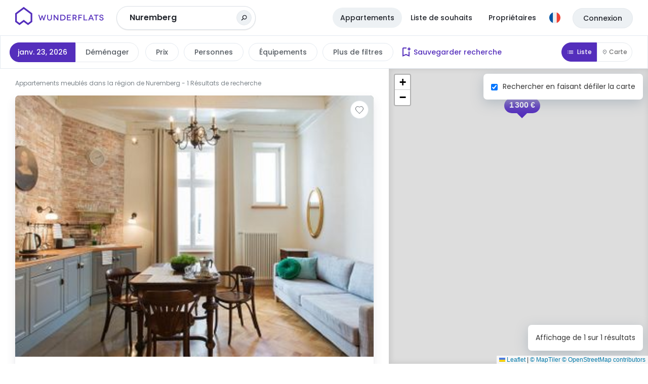

--- FILE ---
content_type: text/html; charset=utf-8
request_url: https://en-master.wunderflats.xyz/fr/appartements-meubles/fruremberg
body_size: 13651
content:

    <!doctype html>
    <!--[if lt IE 9]> <html lang="fr" class="lt-ie10"> <![endif]-->
    <!--[if IE 9]> <html lang="fr" class="lt-ie10"> <![endif]-->
    <!--[if gt IE 9]><!--> <html lang="fr"> <!--<![endif]-->
    <head>
      <script
      async
      src="https://consent.cookiefirst.com/sites/wunderflats.com-80ba8fa7-43f6-4af8-b813-4c61bec38c6f/consent.js"
      data-language="inherit"
      data-cookiefirst-key="80ba8fa7-43f6-4af8-b813-4c61bec38c6f"></script>
      <meta charset="utf-8">
      <meta http-equiv="X-UA-Compatible" content="IE=edge" />
      <meta content="width=device-width,initial-scale=1,user-scalable=no" name="viewport" />
      <meta name="author" content="Wunderflats GmbH" />
      <meta itemprop="name" content="Wunderflats" />
      <meta name="twitter:card" content="summary_large_image" />
      <meta name="twitter:site" content="@wunderflats" />
      <meta name="twitter:creator" content="@wunderflats" />
      <meta property="og:type" content="article" />
      <meta property="og:image:type" content="image/png" />
      <meta property="og:image:width" content="1200" />
      <meta property="og:image:height" content="630" />
      <meta property="fb:admins" content="1309683813" />
      <meta property="fb:app_id" content="1511333555804733" />
      <meta name="apple-mobile-web-app-title" content="Wunderflats" />
      <meta name="application-name" content="Wunderflats" />
      <meta name="apple-mobile-web-app-capable" content="yes" />
      <meta name="mobile-web-app-capable" content="yes" />

      <link rel="preconnect" href="https://static.wunderflats.com">
      <link rel="preload" href="/public/fonts/poppins-400.woff2" as="font" type="font/woff2" crossorigin>
      <link rel="preload" href="/public/fonts/poppins-500.woff2" as="font" type="font/woff2" crossorigin>
      <link rel="preload" href="/public/fonts/poppins-600.woff2" as="font" type="font/woff2" crossorigin>

      <link rel="apple-touch-icon" sizes="180x180" href="/public/favicon/apple-touch-icon.png">
      <link rel="icon" type="image/png" sizes="48x48" href="/public/favicon/favicon-48x48.png">
      <link rel="icon" type="image/png" sizes="32x32" href="/public/favicon/favicon-32x32.png">
      <link rel="icon" type="image/png" sizes="16x16" href="/public/favicon/favicon-16x16.png">
      <link rel="manifest" href="/public/favicon/site.webmanifest">
      <link rel="mask-icon" href="/public/favicon/safari-pinned-tab.svg" color="#732dd9">
      <meta name="msapplication-TileColor" content="#ffffff">
      <meta name="theme-color" content="#732dd9">
      <meta name="msapplication-config" content="/public/favicon/browserconfig.xml">

      
  <script>
    window.WF_CONFIG = {
      WP_API_URL: "https://wunderflatsdev.wpengine.com/wp-json"
,API_URL: "http://master-api-webapp/api/v0.0.1"
,COOKIEFIRST_APIKEY: "80ba8fa7-43f6-4af8-b813-4c61bec38c6f"
,FACEBOOK_APP_ID: "1512534122400465"
,GTM_ID: "GTM-PT4MK9Q"
,HTTPS: "true"
,LANGUAGE_HOST_DE: "de-master.wunderflats.xyz"
,LANGUAGE_HOST_EN: "en-master.wunderflats.xyz"
,MANGOPAY_API_BASE_URL: "undefined"
,MANGOPAY_CLIENT_ID: "undefined"
,GEOCODING_SEARCH_ACCESS_TOKEN: "pk.eyJ1Ijoid3VuZGVyZmxhdHMiLCJhIjoiY2t6OGo2MHV3MHdkZjJvbXVlazNqMjBndiJ9.0E2RbI4QfOVSQ6L_GyeJNw"
,NODE_ENV: "staging"
,PROXY_URL: "/api"
,ROLLBAR_ENABLED: "true"
,ROLLBAR_POST_CLIENT_ITEM_ACCESS_TOKEN: "2675b088c096467ab04278889a4b976d"
,SNOWCAT_COLLECTOR_URL_FOR_BROWSER: "https://sp2.wunderflats.xyz"
,SNOWCAT_COLLECTOR_URL_FOR_SERVER: "https://sp2.wunderflats.xyz"
,UA_ID: "UA-57351365-2"
,RE_CAPTCHA_SITE_KEY: "6LdnUOQZAAAAALbfzwIncXMzm_hCblsvT_r_msUD"
,GOOGLE_PLACES_API_KEY: "AIzaSyB0NhHVuxU_yVKf9lf2jtZ1xy2yAO_Wy2o"
,MAP_TILER_KEY: "4H8lz7f6FI9u39gu6kfz"
,MAP_TILER_UKRAINIAN_KEY: "92zcF34o2Ez47UGONmun"
,GA4_MEASUREMENT_ID: "G-J5Y2XSHFRJ"
,STRIPE_PB_KEY: "pk_test_517N2o5Ask2hQxcyQXiXVhq8ob6n6Q3zsYDI5LAD0K8tz8rkiwL09wieghLu950M1r7VQNS4Lg9IU1cDIJBWafQ3P00Ydcj0Vz6"
,SUPPORTED_LISTING_COUNTRIES: "DE,AT,FR,BE,LU"
    }
  </script>

      <script>dataLayer=[]</script>
      
          <title data-react-helmet="true">Appartements, lofts et studios meublés dans la région de Nuremberg</title>
          <link data-chunk="spa" rel="stylesheet" href="/public/spa.5611916588c419084cfa.css">
<link data-chunk="ListingsPage-ListingsPage-ListingsPage" rel="stylesheet" href="/public/ListingsPage-ListingsPage-ListingsPage.9bca0f70649eaa9ef445.css">
          <meta data-react-helmet="true" property="og:title" content="Appartements, lofts et studios meublés dans la région de Nuremberg - Wunderflats"/><meta data-react-helmet="true" name="description" content="Louez des appartements, studios et lofts meublés dans la région de Nuremberg"/><meta data-react-helmet="true" property="og:description" content="Louez des appartements, studios et lofts meublés dans la région de Nuremberg"/><meta data-react-helmet="true" property="og:url" content="https://en-master.wunderflats.xyz/fr/appartements-meubles/fruremberg"/><meta data-react-helmet="true" property="og:image" content="https://wunderflats.com/public/images/fb_og_preview.png"/><meta data-react-helmet="true" name="robots" content="noindex,follow"/>
          
          <script data-react-helmet="true" type="application/ld+json">[{"@context":"https:\u002F\u002Fschema.org","@type":["Apartment","Product"],"name":"Appartements, lofts et studios meublés dans la région de Nuremberg","description":"Louez des appartements, studios et lofts meublés dans la région de Nuremberg","offers":{"@type":"AggregateOffer","lowPrice":1300,"highPrice":1300,"offerCount":1,"priceCurrency":"EUR"}},{"@context":"https:\u002F\u002Fschema.org","@type":"Apartment","numberOfRooms":2,"occupancy":3,"floorSize":72,"image":"https:\u002F\u002Flistingimagesstaging.wunderflats.xyz\u002FWEd1lHSYV-original","address":{"@type":"PostalAddress","addressLocality":"Nürnberg","streetAddress":"Flughafenstraße"}}]</script>
        

      

<!-- Google Optimize -->
<script async src="https://www.googleoptimize.com/optimize.js?id=OPT-MXKWB4C"></script>
<!-- End Google Optimize -->



<!-- Google Consent Mode -->
<script>
window.dataLayer = window.dataLayer || [];
function gtag() { dataLayer.push(arguments); }
gtag('consent', 'default', {
'ad_storage': 'denied',
'analytics_storage': 'denied',
'wait_for_update': 1500 //milliseconds
});
gtag('set', 'ads_data_redaction', true);
gtag('set', 'url_passthrough', true);
</script>
<!-- End Google Consent Mode -->

<!-- Google Tag Manager -->
<script>(function(w,d,s,l,i){w[l]=w[l]||[];w[l].push({'gtm.start':
new Date().getTime(),event:'gtm.js'});var f=d.getElementsByTagName(s)[0],
j=d.createElement(s),dl=l!='dataLayer'?'&l='+l:'';j.async=true;j.src=
'https://www.googletagmanager.com/gtm.js?id='+i+dl;f.parentNode.insertBefore(j,f);
})(window,document,'script','dataLayer','GTM-PT4MK9Q');</script>
<!-- End Google Tag Manager -->

      
    </head>
    <body>
    <!-- Google Tag Manager (noscript) -->
<noscript><iframe src="https://www.googletagmanager.com/ns.html?id=GTM-PT4MK9Q"
height="0" width="0" style="display:none;visibility:hidden"></iframe></noscript>
<!-- End Google Tag Manager (noscript) -->
    <div id="main"><div class="root"><div class="ListingsPage"><div class="StickyHeader"><header class="AppHeader AppHeader-theme--white"><div class="AppHeader-container"><figure class="AppHeader-brand"><a href="/fr" title="Page d&#x27;accueil" aria-label="Page d&#x27;accueil" class="AppHeader-LogoLink"><span class="AppHeader-WunderflatsLogoBadge"><svg class="WunderflatsLogoBadge" height="36" viewBox="0 0 447.54 475.51" width="34" xmlns="http://www.w3.org/2000/svg" id="WunderflatsLogoBadge-Header"><defs><clipPath id="clippath"><path class="clipPath" fill="#542EBC" d="m43.51,369.84v-180.26L223.77,54.39l180.26,135.2v180.26l-68.37,51.28-111.89-83.91-111.89,83.91-68.37-51.28ZM0,167.83v223.77l111.89,83.91,111.89-83.91,111.89,83.91,111.89-83.91v-223.77L223.77,0,0,167.83Z"></path></clipPath></defs><path d="m43.51,369.84v-180.26L223.77,54.39l180.26,135.2v180.26l-68.37,51.28-111.89-83.91-111.89,83.91-68.37-51.28ZM0,167.83v223.77l111.89,83.91,111.89-83.91,111.89,83.91,111.89-83.91v-223.77L223.77,0,0,167.83Z"></path><g clip-path="url(#clippath)"><rect width="447.54" height="475.51" fill="#542EBC" class="clipPath-second"></rect></g></svg></span><span class="AppHeader-WunderflatsLogo"><svg class="logo" height="44" id="WunderflatsLogo-Header" viewBox="0 0 4565 1148" width="175" xmlns="http://www.w3.org/2000/svg" fill="#542EBC"><path d="M1586.03 422.568l-95.22 290.856h-41.73l-46.96-147.384c-11.74-36.52-14.34-53.476-14.34-53.476s-3.92 16.956-14.35 53.476l-46.96 147.384h-41.73l-95.22-290.856h48.26l54.78 177.383c7.83 26.086 11.74 44.346 13.05 44.346 0 0 3.91-18.26 13.04-44.346l48.26-140.863h41.73l48.26 140.863c9.13 26.086 13.05 44.346 13.05 44.346s5.21-18.26 11.73-44.346l56.09-177.383h48.26zM1893.82 422.568v168.253c0 83.474-45.65 129.124-122.6 129.124-76.95 0-122.6-45.65-122.6-129.124V422.568h45.65v166.949c0 58.693 26.08 87.387 75.65 87.387 50.86 0 76.95-28.694 76.95-87.387V422.568h46.95zM2223.84 422.568v290.856h-43.04l-105.65-143.471c-26.08-35.216-50.86-71.736-50.86-71.736s1.3 39.129 1.3 91.3v123.907h-45.65V422.568h43.04l106.95 143.472c20.87 28.694 49.57 69.127 50.87 69.127 0 0-1.3-43.041-1.3-88.691V422.568h44.34zM2445.55 422.568c83.48 0 151.3 59.997 151.3 147.385 0 86.082-66.52 144.775-148.69 144.775h-126.51v-292.16h123.9zm1.31 247.815c53.47 0 101.73-37.825 101.73-101.735s-46.95-103.038-103.04-103.038h-78.25v204.773h79.56zM2872.06 670.383v43.041h-202.17V422.568h199.56v43.042h-153.91v75.648h122.6v40.433h-122.6v88.692h156.52zM3125.08 714.728l-61.3-104.343h-58.7v104.343h-45.65v-292.16h95.22c70.43 0 112.17 36.52 112.17 93.909 0 40.433-20.87 70.431-58.7 83.474l69.13 112.169h-52.17v2.608zm-65.22-144.775c39.13 0 58.7-23.478 58.7-52.172 0-29.998-20.87-50.867-58.7-50.867h-54.78v103.039h54.78zM3299.87 465.61v84.778h118.69v41.738h-118.69v121.298h-45.65V422.568h195.64v43.042h-149.99zM3719.85 670.383v43.041H3524.2V422.568h45.65v247.815h150zM3976.77 648.208h-135.65l-27.39 66.519h-49.56l122.6-290.856h43.04l122.61 290.856h-48.26l-27.39-66.519zm-15.65-40.433l-37.83-91.3c-6.52-15.651-13.04-37.824-14.34-37.824 0 0-7.83 22.173-14.35 37.824l-37.83 91.3h104.35zM4289.82 422.568v43.042h-93.91v247.814h-45.65V465.61h-93.91v-43.042h233.47zM4505.03 507.359c-6.52-32.607-33.91-50.867-65.21-50.867-32.61 0-54.78 15.651-54.78 39.128 0 27.39 36.52 36.52 74.34 48.259 41.74 13.043 93.91 33.911 93.91 88.691 0 50.868-43.04 87.388-108.26 87.388-62.6 0-103.04-35.216-114.77-86.083l44.34-11.739c5.22 29.999 31.3 57.389 73.04 57.389 36.52 0 58.69-19.565 58.69-44.346 0-36.52-44.34-43.041-86.08-57.389-33.91-11.738-80.86-27.39-80.86-78.257 0-45.65 43.04-82.17 103.03-82.17 53.48 0 96.52 32.607 106.96 78.257l-44.35 11.739zM440.849 125.178l356.07 267.378v356.07L661.273 850.36 440.849 683.412 220.424 849.056 84.779 747.322V392.556l356.07-267.378zm0-108.256L0 349.515v442.153l220.424 165.644 220.425-165.644 220.424 165.644 220.424-165.644V349.515L440.849 16.922z"></path></svg></span><span class="sr-only">Wunderflats</span></a></figure><div class="AppHeader-children"><div class="GeocodingSearch"><input id="hiddenGeocodingInputSearchMobile-fix-ios-keyboard" style="position:absolute;left:-999999px;height:0;width:0"/><div data-testid="GeocodingInputSearchMobileId" class="GeocodingInputSearchMobile HeaderInputSearch"><button class="SearchDrawerTrigger" data-testid="SearchDrawerTrigger-GeocodingInputSearchMobileId" type="button"><span class="SearchDrawerTrigger-Text">Nuremberg</span><span class="SearchDrawerTrigger-SearchIcon"><svg xmlns="http://www.w3.org/2000/svg" width="12" height="12" fill="none" viewBox="0 0 12 12"><path fill-rule="evenodd" d="M9.338 7.142a2.919 2.919 0 000-4.163 3.005 3.005 0 00-4.214 0 2.919 2.919 0 000 4.163 3.005 3.005 0 004.214 0zm.972-5.124a4.266 4.266 0 010 6.084 4.393 4.393 0 01-5.93.21v.59L1.526 11.72.49 10.696l2.852-2.818h.598a4.265 4.265 0 01.212-5.86 4.392 4.392 0 016.158 0z" clip-rule="evenodd" fill="#24272E"></path></svg></span></button></div><div class="InputAutocomplete GeocodingInputSearch HeaderInputSearch"><div class="InputText"><input type="text" class="InputText-input" id="geocodingInputSearch" autoComplete="off" role="combobox" aria-describedby="1val-initInstr" aria-owns="1val-results" aria-expanded="false" aria-autocomplete="both" aria-activedescendant="" data-testid="GeocodingInputSearchId" placeholder="Où ?" value="Nuremberg"/><span class="InputAutocomplete-InputText-Icon"><svg xmlns="http://www.w3.org/2000/svg" width="12" height="12" fill="none" viewBox="0 0 12 12"><path fill-rule="evenodd" d="M9.338 7.142a2.919 2.919 0 000-4.163 3.005 3.005 0 00-4.214 0 2.919 2.919 0 000 4.163 3.005 3.005 0 004.214 0zm.972-5.124a4.266 4.266 0 010 6.084 4.393 4.393 0 01-5.93.21v.59L1.526 11.72.49 10.696l2.852-2.818h.598a4.265 4.265 0 01.212-5.86 4.392 4.392 0 016.158 0z" clip-rule="evenodd" fill="#24272E"></path></svg></span></div><span id="1val-initInstr" style="display:none">Lorsque les résultats de la saisie semi-automatique sont disponibles, utilisez les flèches haut et bas pour les consulter et la touche Entrée pour les sélectionner. Pour les utilisateurs d&#x27;appareils tactiles, appuyez ou balayez des doigts.</span><span aria-live="assertive" class="sr-only">Aucun résultat de recherche</span></div></div></div><nav class="AppHeaderNavigation"><ul class="AppHeader-DesktopLinkList"><li class="AppHeader-DesktopLinkList-item"><a href="" class="AppHeader-Link AppHeader-Link--active" data-testid="AppHeader-Link-discover"><span class="AppHeader-Link-text">Appartements</span></a></li><li class="AppHeader-DesktopLinkList-item"><a href="/fr/wishlist" class="AppHeader-Link" data-testid="AppHeader-Link-shortlist"><span class="AppHeader-Link-text">Liste de souhaits</span></a></li><li class="AppHeader-DesktopLinkList-item"><a class="AppHeader-Link" href="/content/fr/proprietaire" data-testid="AppHeader-Link-becomeLandlord"><span class="AppHeader-Link-text">Propriétaires</span></a></li></ul><ul class="AppHeaderNavigation-List"><li class="AppHeaderNavigation-ListItem AppHeaderNavigation-ListItem--languageDropdown"><div class="AppHeader-LanguageDropdown"><button class="AppHeader-LanguageDropdownButton" type="button" aria-label="Langue"><svg xmlns="http://www.w3.org/2000/svg" viewBox="0 0 512 512" width="22" height="22"><mask height="512" width="512" y="0" x="0" maskUnits="userSpaceOnUse" id="mask0_9_1234" style="mask-type:alpha"><circle id="circle58" fill="#C4C4C4" r="256" cy="256" cx="256"></circle></mask><g id="g67" mask="url(#mask0_9_1234)"><path d="M 0,0 H 170 V 512 H 0 Z" fill="#0055a4" id="rect61"></path><path d="M 170,0 H 342 V 512 H 170 Z" fill="#f0f0f0" id="rect63"></path><path d="M 342,0 H 512 V 512 H 342 Z" fill="#ef4135" id="rect65"></path></g></svg></button></div></li><li class="AppHeaderNavigation-ListItem"><div class="AppHeaderUserMenu"><span data-testid="AppHeaderUserMenu--loggedId"><button class="AppHeaderUserMenu-ToggleButton-mobile" aria-label="Menu"><svg class="AppHeaderUserMenu-BurgerMenuIcon" fill="none" viewBox="0 0 14 12" xmlns="http://www.w3.org/2000/svg" width="14" height="12"><rect class="AppHeaderUserMenu-BurgerMenuIcon-line" width="14" height="2" fill="#FFFFFF" rx="1"></rect><rect class="AppHeaderUserMenu-BurgerMenuIcon-line" width="14" height="2" y="5" fill="#FFFFFF" rx="1"></rect><rect class="AppHeaderUserMenu-BurgerMenuIcon-line" width="14" height="2" y="10" fill="#FFFFFF" rx="1"></rect></svg></button></span></div></li><li class="AppHeaderNavigation-ListItem AppHeaderNavigation-ListItem-signInLink"><a class="AppHeader-SignInLink" href="/fr/login?redirect=%2Ffr%2Fappartements-meubles%2Ffruremberg">Connexion</a></li></ul></nav></div></header><div class="Listings-bar"><form class="ListingFilter"><input name="from" type="hidden" value="2026-01-23"/><input name="to" type="hidden"/><input name="flexibleDays" type="hidden"/><div data-testid="ListingsFilter-DateRangePicker"><div class="popper-reference"><div class="popper-InnerReference"><div class="DateRangePickerTriggerPill" data-testid="DateRangePickerTrigger"><button class="DateRangePickerTriggerPill-previewDateButton DateRangePickerTriggerPill-previewDateButton--inactive" data-testid="DateRangePickerTrigger-fromDate" type="button">Emménager</button><span class="undefined"></span><button class="DateRangePickerTriggerPill-previewDateButton DateRangePickerTriggerPill-previewDateButton--inactive" data-testid="DateRangePickerTrigger-toDate" type="button">Déménager</button></div></div></div></div><div class="ListingFilter-desktopContainer"><div class="popper-reference"><div class="popper-InnerReference"><button class="ListingFilterButton Button Button--growWithText Button--white Button--medium" data-testid="ListingFilter-priceButton" type="button">Prix</button></div></div><div class="popper-reference"><div class="popper-InnerReference"><button class="ListingFilterButton Button Button--growWithText Button--white Button--medium" data-testid="ListingFilter-tenantsButton" type="button"><span class="ListingFilterButton-text">Personnes</span></button></div></div><div class="popper-reference"><div class="popper-InnerReference"><button class="ListingFilterButton Button Button--growWithText Button--white Button--medium" data-testid="ListingFilter-amenitiesButton" type="button"><span class="ListingFilterButton-text">Équipements</span></button></div></div><div class="popper-reference"><div class="popper-InnerReference"><button class="ListingFilterButton Button Button--growWithText Button--white Button--medium" data-testid="ListingFilter-moreFiltersButton" type="button">Plus de filtres</button></div></div></div></form><div class="Listings-viewSelector"><button class="Listings-viewListButton Listings-viewListButton--active"><svg xmlns="http://www.w3.org/2000/svg" width="18" height="18" viewBox="0 0 18 18" fill="none"><mask id="mask0_1986_1113" maskUnits="userSpaceOnUse" x="0" y="0" width="18" height="18"><rect width="18" height="18" fill="#D9D9D9"></rect></mask><g mask="url(#mask0_1986_1113)"><path d="M5.25 6.75V5.25H15.75V6.75H5.25ZM5.25 9.75V8.25H15.75V9.75H5.25ZM5.25 12.75V11.25H15.75V12.75H5.25ZM3 6.75C2.7875 6.75 2.60938 6.67813 2.46562 6.53437C2.32187 6.39062 2.25 6.2125 2.25 6C2.25 5.7875 2.32187 5.60938 2.46562 5.46562C2.60938 5.32187 2.7875 5.25 3 5.25C3.2125 5.25 3.39062 5.32187 3.53437 5.46562C3.67813 5.60938 3.75 5.7875 3.75 6C3.75 6.2125 3.67813 6.39062 3.53437 6.53437C3.39062 6.67813 3.2125 6.75 3 6.75ZM3 9.75C2.7875 9.75 2.60938 9.67812 2.46562 9.53438C2.32187 9.39062 2.25 9.2125 2.25 9C2.25 8.7875 2.32187 8.60938 2.46562 8.46562C2.60938 8.32187 2.7875 8.25 3 8.25C3.2125 8.25 3.39062 8.32187 3.53437 8.46562C3.67813 8.60938 3.75 8.7875 3.75 9C3.75 9.2125 3.67813 9.39062 3.53437 9.53438C3.39062 9.67812 3.2125 9.75 3 9.75ZM3 12.75C2.7875 12.75 2.60938 12.6781 2.46562 12.5344C2.32187 12.3906 2.25 12.2125 2.25 12C2.25 11.7875 2.32187 11.6094 2.46562 11.4656C2.60938 11.3219 2.7875 11.25 3 11.25C3.2125 11.25 3.39062 11.3219 3.53437 11.4656C3.67813 11.6094 3.75 11.7875 3.75 12C3.75 12.2125 3.67813 12.3906 3.53437 12.5344C3.39062 12.6781 3.2125 12.75 3 12.75Z" fill="#fff"></path></g></svg><span>Liste</span></button><button class="Listings-viewMapButton"><svg xmlns="http://www.w3.org/2000/svg" width="18" height="18" viewBox="0 0 18 18" fill="none"><mask id="mask0_1986_1110" maskUnits="userSpaceOnUse" x="0" y="0" width="18" height="18"><rect width="18" height="18" fill="#D9D9D9"></rect></mask><g mask="url(#mask0_1986_1110)"><path d="M9 9C9.4125 9 9.76563 8.85313 10.0594 8.55938C10.3531 8.26563 10.5 7.9125 10.5 7.5C10.5 7.0875 10.3531 6.73438 10.0594 6.44063C9.76563 6.14687 9.4125 6 9 6C8.5875 6 8.23438 6.14687 7.94063 6.44063C7.64687 6.73438 7.5 7.0875 7.5 7.5C7.5 7.9125 7.64687 8.26563 7.94063 8.55938C8.23438 8.85313 8.5875 9 9 9ZM9 14.5125C10.525 13.1125 11.6562 11.8406 12.3938 10.6969C13.1313 9.55312 13.5 8.5375 13.5 7.65C13.5 6.2875 13.0656 5.17188 12.1969 4.30312C11.3281 3.43438 10.2625 3 9 3C7.7375 3 6.67188 3.43438 5.80312 4.30312C4.93438 5.17188 4.5 6.2875 4.5 7.65C4.5 8.5375 4.86875 9.55312 5.60625 10.6969C6.34375 11.8406 7.475 13.1125 9 14.5125ZM9 16.5C6.9875 14.7875 5.48438 13.1969 4.49063 11.7281C3.49688 10.2594 3 8.9 3 7.65C3 5.775 3.60312 4.28125 4.80938 3.16875C6.01563 2.05625 7.4125 1.5 9 1.5C10.5875 1.5 11.9844 2.05625 13.1906 3.16875C14.3969 4.28125 15 5.775 15 7.65C15 8.9 14.5031 10.2594 13.5094 11.7281C12.5156 13.1969 11.0125 14.7875 9 16.5Z" fill="#575d64"></path></g></svg><span>Carte</span></button></div></div></div><div class="Listings"><article class="Listings-wrapper"><div class=""><header class="ListingsList-title"><h1 class="ListingsList-title-text">Appartements meublés dans la région de Nuremberg</h1><span> - 1 Résultats de recherche</span></header><article class="ListingsList" data-testid="ListingsList"><div class="ListingsList-item"><article class="Listing" data-groupid="v4Ep19xseasEOjayFTpBO" data-testid="Listing"><div class="Listing-ImageGallery"><a href="/fr/appartement-meuble/neat-and-modern-home-located-in-nuernberg/6246e7851f4e9b5e2cb7342b?dataLayerKey=P-D-Rli8CNC2C6BoSKAkQ" target="_blank" data-listing="6246e7851f4e9b5e2cb7342b" title="Neat and modern home located in Nürnberg" class="Listing-ImageGallery-link"></a><div class="ImageGallery"><div><figure class="CoverImage ImageGallery-container"><img alt="" loading="eager" src="https://listingimagesstaging.wunderflats.xyz/WEd1lHSYV-original" srcSet="https://listingimagesstaging.wunderflats.xyz/WEd1lHSYV-thumbnail.jpg 370w, https://listingimagesstaging.wunderflats.xyz/WEd1lHSYV-small.jpg 640w, https://listingimagesstaging.wunderflats.xyz/WEd1lHSYV-medium.jpg 1024w, https://listingimagesstaging.wunderflats.xyz/WEd1lHSYV-large.jpg 1280w" sizes="(min-width: 680px) 370px, 90vw" class="CoverImage CoverImage-image"/></figure></div></div></div><div class="Listing-description"><a href="/fr/appartement-meuble/neat-and-modern-home-located-in-nuernberg/6246e7851f4e9b5e2cb7342b?dataLayerKey=P-D-Rli8CNC2C6BoSKAkQ" target="_blank" data-listing="6246e7851f4e9b5e2cb7342b" title="Neat and modern home located in Nürnberg" class="Listing-link"></a><h3 class="Listing-descriptionTitle">Neat and modern home located in Nürnberg</h3><strong class="ListingPrice ListingPrice--light"><span class="ListingPrice-price">1 300 €</span><small class="ListingPrice-time">par mois</small></strong><div class="Listing-details"><div class="ListingDetailsBrief"><span class="info">2 pièces</span><span class="info">3 adultes</span><span class="info ListingDetailsBrief-info--area">72<!-- --> m²</span></div></div></div></article></div></article></div><div class="Pagination-wrapper"></div></article></div><footer data-testid="MainFooter" class="Footer unfix"><div class="Footer-container"><div class="Footer-cities" data-testid="Footer-cities"></div><div class="Footer-logoAndLinks"><figure class="Footer-logo"><a href="/fr" title="Page d&#x27;accueil" aria-label="Page d&#x27;accueil"><svg class="logo" height="44" id="WunderflatsLogo-Footer" viewBox="0 0 4565 1148" width="175" xmlns="http://www.w3.org/2000/svg" fill="#542EBC"><path d="M1586.03 422.568l-95.22 290.856h-41.73l-46.96-147.384c-11.74-36.52-14.34-53.476-14.34-53.476s-3.92 16.956-14.35 53.476l-46.96 147.384h-41.73l-95.22-290.856h48.26l54.78 177.383c7.83 26.086 11.74 44.346 13.05 44.346 0 0 3.91-18.26 13.04-44.346l48.26-140.863h41.73l48.26 140.863c9.13 26.086 13.05 44.346 13.05 44.346s5.21-18.26 11.73-44.346l56.09-177.383h48.26zM1893.82 422.568v168.253c0 83.474-45.65 129.124-122.6 129.124-76.95 0-122.6-45.65-122.6-129.124V422.568h45.65v166.949c0 58.693 26.08 87.387 75.65 87.387 50.86 0 76.95-28.694 76.95-87.387V422.568h46.95zM2223.84 422.568v290.856h-43.04l-105.65-143.471c-26.08-35.216-50.86-71.736-50.86-71.736s1.3 39.129 1.3 91.3v123.907h-45.65V422.568h43.04l106.95 143.472c20.87 28.694 49.57 69.127 50.87 69.127 0 0-1.3-43.041-1.3-88.691V422.568h44.34zM2445.55 422.568c83.48 0 151.3 59.997 151.3 147.385 0 86.082-66.52 144.775-148.69 144.775h-126.51v-292.16h123.9zm1.31 247.815c53.47 0 101.73-37.825 101.73-101.735s-46.95-103.038-103.04-103.038h-78.25v204.773h79.56zM2872.06 670.383v43.041h-202.17V422.568h199.56v43.042h-153.91v75.648h122.6v40.433h-122.6v88.692h156.52zM3125.08 714.728l-61.3-104.343h-58.7v104.343h-45.65v-292.16h95.22c70.43 0 112.17 36.52 112.17 93.909 0 40.433-20.87 70.431-58.7 83.474l69.13 112.169h-52.17v2.608zm-65.22-144.775c39.13 0 58.7-23.478 58.7-52.172 0-29.998-20.87-50.867-58.7-50.867h-54.78v103.039h54.78zM3299.87 465.61v84.778h118.69v41.738h-118.69v121.298h-45.65V422.568h195.64v43.042h-149.99zM3719.85 670.383v43.041H3524.2V422.568h45.65v247.815h150zM3976.77 648.208h-135.65l-27.39 66.519h-49.56l122.6-290.856h43.04l122.61 290.856h-48.26l-27.39-66.519zm-15.65-40.433l-37.83-91.3c-6.52-15.651-13.04-37.824-14.34-37.824 0 0-7.83 22.173-14.35 37.824l-37.83 91.3h104.35zM4289.82 422.568v43.042h-93.91v247.814h-45.65V465.61h-93.91v-43.042h233.47zM4505.03 507.359c-6.52-32.607-33.91-50.867-65.21-50.867-32.61 0-54.78 15.651-54.78 39.128 0 27.39 36.52 36.52 74.34 48.259 41.74 13.043 93.91 33.911 93.91 88.691 0 50.868-43.04 87.388-108.26 87.388-62.6 0-103.04-35.216-114.77-86.083l44.34-11.739c5.22 29.999 31.3 57.389 73.04 57.389 36.52 0 58.69-19.565 58.69-44.346 0-36.52-44.34-43.041-86.08-57.389-33.91-11.738-80.86-27.39-80.86-78.257 0-45.65 43.04-82.17 103.03-82.17 53.48 0 96.52 32.607 106.96 78.257l-44.35 11.739zM440.849 125.178l356.07 267.378v356.07L661.273 850.36 440.849 683.412 220.424 849.056 84.779 747.322V392.556l356.07-267.378zm0-108.256L0 349.515v442.153l220.424 165.644 220.425-165.644 220.424 165.644 220.424-165.644V349.515L440.849 16.922z"></path></svg></a></figure><ul class="Footer-companyLinks"><li class="Footer-companyLinkItem"><a class="Footer-link" target="_blank" href="/fr/about">À propos de nous</a></li><li class="Footer-companyLinkItem"><a class="Footer-link" target="_blank" href="https://boards.eu.greenhouse.io/wunderflats">Emplois</a></li><li class="Footer-companyLinkItem" data-testid="Footer-link-help"><a class="Footer-link" target="_blank" href="/fr/help">Aide</a></li><li class="Footer-companyLinkItem"><a class="Footer-link" target="_blank" href="https://wunderflats.com/content/fr/press-release" data-testid="Footer-pressLink">Presse</a></li><li class="Footer-companyLinkItem"><a class="Footer-link" target="_blank" href="https://hub.wunderflats.com/fr">Wunderflats Hub</a></li><li class="Footer-companyLinkItem"><a class="Footer-link" target="_blank" href="/content/fr/proprietaire">Pour les propriétaires</a></li></ul></div><div class="Footer-categories"><article class="FooterAccordion" data-testid="FooterAccordion-details"><h2 class="FooterAccordion-headline"></h2><details data-testid="FooterAccordion-details-Destinations" class="FooterAccordion-details"><summary class="FooterAccordion-details-summary"><div class="FooterAccordion-details-summary-wrapper">Destinations<span class="FooterAccordion-details-summary-arrowContainer"><span class="FooterAccordion-details-summary-arrowContainer-arrow"></span></span></div></summary><div class="Accordion-details-answer"><ul class="Footer-accordionSection"><li class="Footer-accordionListItem Footer-listItem--noMarginTop"><a class="Footer-link" href="/fr/appartements-meubles/berlin"><span class="city-name">Berlin</span></a></li><li class="Footer-accordionListItem false"><a class="Footer-link" href="/fr/appartements-meubles/munich"><span class="city-name">Munich</span></a></li><li class="Footer-accordionListItem false"><a class="Footer-link" href="/fr/appartements-meubles/hamburg"><span class="city-name">Hambourg</span></a></li><li class="Footer-accordionListItem false"><a class="Footer-link" href="/fr/appartements-meubles/frankfurt"><span class="city-name">Francfort</span></a></li><li class="Footer-accordionListItem false"><a class="Footer-link" href="/fr/appartements-meubles/dusseldorf"><span class="city-name">Düsseldorf</span></a></li></ul></div></details><details data-testid="FooterAccordion-details-Entreprise" class="FooterAccordion-details"><summary class="FooterAccordion-details-summary"><div class="FooterAccordion-details-summary-wrapper">Entreprise<span class="FooterAccordion-details-summary-arrowContainer"><span class="FooterAccordion-details-summary-arrowContainer-arrow"></span></span></div></summary><div class="Accordion-details-answer"><ul class="Footer-accordionSection"><li class="Footer-accordionListItem Footer-listItem--noMarginTop"><a class="Footer-link" href="/fr/about">À propos de nous</a></li><li class="Footer-accordionListItem"><a class="Footer-link" href="https://boards.eu.greenhouse.io/wunderflatsfr">Emplois</a></li><li class="Footer-accordionListItem" data-testid="Footer-link-help"><a class="Footer-link" href="/fr/help">Aide</a></li><li class="Footer-accordionListItem"><a class="Footer-link" href="https://hub.wunderflats.com/fr">Wunderflats Hub</a></li><li class="Footer-accordionListItem"><a class="Footer-link" href="/content/fr/proprietaire">Pour les propriétaires</a></li></ul></div></details><details data-testid="FooterAccordion-details-Réseaux sociaux" class="FooterAccordion-details"><summary class="FooterAccordion-details-summary"><div class="FooterAccordion-details-summary-wrapper">Réseaux sociaux<span class="FooterAccordion-details-summary-arrowContainer"><span class="FooterAccordion-details-summary-arrowContainer-arrow"></span></span></div></summary><div class="Accordion-details-answer"><ul class="Footer-accordionSection"><li class="Footer-accordionListItem Footer-listItem--noMarginTop"><a class="Footer-link" href="/cdn-cgi/l/email-protection#f3808683839c8187b384869d979681959f928780dd909c9e"><img loading="lazy" alt="email" src="/public/images/footer-icons/email.svg" class="Footer-socialIcon"/> <!-- -->Email</a></li><li class="Footer-accordionListItem"><a class="Footer-link" href="tel:0033186472652"><img loading="lazy" alt="phone" src="/public/images/footer-icons/phone.svg" class="Footer-socialIcon"/> <!-- -->+33 1 86 47 26 52</a></li><li class="Footer-accordionListItem"><a class="Footer-link" href="https://www.instagram.com/wunderflats/"><img loading="lazy" alt="instagram" src="/public/images/footer-icons/insta.svg" class="Footer-socialIcon"/> <!-- -->Instagram</a></li><li class="Footer-accordionListItem"><a class="Footer-link" href="https://www.facebook.com/wunderflats/"><img loading="lazy" alt="facebook" src="/public/images/footer-icons/facebook_w.svg" class="Footer-socialIcon"/> <!-- -->Facebook</a></li><li class="Footer-accordionListItem"><a class="Footer-link" href="https://www.linkedin.com/company/wunderflats/" rel="noopener noreferrer"><img loading="lazy" alt="linkedin" src="/public/images/footer-icons/linkedin_w.svg" class="Footer-socialIcon"/> <!-- -->LinkedIn</a></li></ul></div></details></article></div><div class="Footer-socialAndLegal"><ul class="Footer-social"><li class="Footer-socialLinkItem--desktop"><a class="Footer-link" data-testid="Footer-contactEmailHref" href="/cdn-cgi/l/email-protection#572422272738252317202239333225313b3623247934383a"><img loading="lazy" alt="email" src="/public/images/footer-icons/email.svg" class="Footer-socialIcon"/></a></li><li class="Footer-socialLinkItem--desktop"><a class="Footer-link" data-testid="Footer-contactPhoneHref" href="tel:0033186472652"><img loading="lazy" alt="phone" src="/public/images/footer-icons/phone.svg" class="Footer-socialIcon"/></a></li><li class="Footer-socialLinkItem--desktop"><a class="Footer-link" href="https://www.instagram.com/wunderflats/" target="_blank"><img loading="lazy" src="/public/images/footer-icons/insta.svg" alt="instagram" class="Footer-socialIcon"/></a></li><li class="Footer-socialLinkItem--desktop"><a class="Footer-link" href="https://www.facebook.com/wunderflats/" target="_blank"><img loading="lazy" alt="facebook" src="/public/images/footer-icons/facebook_w.svg" class="Footer-socialIcon"/></a></li><li class="Footer-socialLinkItem--desktop Footer-socialLinkItem--noMarginRight"><a class="Footer-link" href="https://www.linkedin.com/company/wunderflats/" rel="noopener noreferrer" target="_blank"><img loading="lazy" alt="linkedin" src="/public/images/footer-icons/linkedin_w.svg" class="Footer-socialIcon"/></a></li></ul><ul class="Footer-legal"><li class="Footer-legalItem Footer-listItem--noMarginTop"><a class="Footer-link" target="_blank" href="/fr/tos">Conditions générales</a></li><li class="Footer-legalItem"><a class="Footer-link" target="_blank" href="/fr/datenschutz">Politique de confidentialité</a></li><li class="Footer-legalItem"><a class="Footer-link" target="_blank" href="/fr/impressum">Mentions légales</a></li><li class="Footer-legalItem"><a class="Footer-link" href="/fr/impressum#patent-notice" target="_blank">Avis de brevet</a></li><li class="Footer-legalItem"><a class="Footer-link" href="/fr/help/post/75000139081" target="_blank">Déclaration d&#x27;accessibilité</a></li><li class="Footer-legalItem Footer-copyright">© 2026 Wunderflats GmbH</li></ul></div></div></footer></div></div></div>
              <script data-cfasync="false" src="/cdn-cgi/scripts/5c5dd728/cloudflare-static/email-decode.min.js"></script><script id="data-hydrant" type="application/json">{"lang":"fr","query":{"scoreVariant":"A"},"content":{},"featureFlags":[{"name":"BC_EMIT_INVOICE_EVENTS"},{"name":"BC_LIVE_PRODUCTION"},{"name":"BILLING_EMAIL_ADDRESS_FIELD"},{"name":"DOCUMENT_VERIFICATION"},{"name":"ENVIRONMENT_CHANGE_EMAIL_VERIFICATION"},{"name":"ENVIRONMENT_CUSTOMER"},{"name":"ENVIRONMENT_REMOVE_RESERVATION"},{"name":"ENVIRONMENT_SIGNUP_EMAIL_VERIFICATION"},{"name":"ENVIRONMENT_YOUSIGN_CONTRACTS_V3"},{"name":"ENVIRONMENT_LOGIN_CODE"},{"name":"FRESHDESK_HELP_WIDGET"},{"name":"HNS_IMPORT"},{"name":"HNS_EXPORT"},{"name":"ID_VERIFICATION"},{"name":"MIN_BOOKING_DURATION_SPECIAL_PERMIT"},{"name":"NEW_LOGIN_SIGNUP"},{"name":"SERVICED_APARTMENTS"},{"name":"SHARE_OPTION"},{"name":"SRP_CATEGORIES"},{"name":"STUDENT_HOUSING"},{"name":"LANDLORD_AVERAGE_RESPONSE_TIME"},{"name":"ENVIRONMENT_LANDLORD_DAC7_AB_TEST"},{"name":"ENVIRONMENT_FLEXIBLE_SEARCH"},{"name":"ENVIRONMENT_DATE_PICKER_2022_HOMEPAGE"},{"name":"ENVIRONMENT_WEAK_PASSWORDS"},{"name":"PAYMENTS_GATEWAY"},{"name":"ENVIRONMENT_MARKETING_CONSENT_GROUPS"},{"name":"ENVIRONMENT_TENANT_OBFUSCATION"},{"name":"ENVIRONMENT_REFUGEE_DISTRIBUTION"},{"name":"ENVIRONMENT_DOCUMENT_PROCESSING"},{"name":"ENVIRONMENT_MANUAL_SOLVENCY_CHECK"},{"name":"ENVIRONMENT_VERIFICATION_TAB"},{"name":"ENVIRONMENT_SOLVENCY_CHECK_INTERFACE"},{"name":"LANDLORD_BOOKING_CONFIRMATION"},{"name":"AUTO_CREATE_BOOKING_OFFER"},{"name":"PUB_SUB_EVENTS"},{"name":"ENVIRONMENT_NEW_REGISTRATION_FLOW"},{"name":"ENVIRONMENT_TENANT_BILLING_ADDRESS"},{"name":"FIRST_MONTH_RENT"},{"name":"LL_AVAILABILITY_CALENDAR"},{"name":"MANDATORY_FMR_FOR_NEW_LL"}],"experiments":{},"pageData":{"regions":[{"name":"Aachen","slug":"aachen","center":[6.0816192626953125,50.77772108971944],"disabled":false},{"name":"Augsburg","slug":"augsburg","center":[10.903244018554688,48.35612739009784],"disabled":false},{"name":"Bayreuth","slug":"bayreuth","center":[11.582164764404297,49.941467079225475],"disabled":false},{"name":"Bergisch Gladbach","slug":"bergischgladbach","center":[7.127807216543886,50.99285895167259],"disabled":false},{"name":"Berlin","slug":"berlin","center":[13.4045,52.5172],"disabled":false},{"name":"Bielefeld","slug":"bielefeld","center":[8.531007204861993,52.01907801249715],"disabled":false},{"name":"Bochum","slug":"bochum","center":[7.223167419433594,51.480595117587285],"disabled":false},{"name":"Böblingen","slug":"boeblingen","center":[9.009604454040527,48.68529421512887],"disabled":false},{"name":"Bonn","slug":"bonn","center":[7.117572,50.719114],"disabled":false},{"name":"Braunschweig","slug":"brunswick","center":[10.534515380859375,52.252907178055935],"disabled":false},{"name":"Bremen","slug":"bremen","center":[8.8071646,53.0758196],"disabled":false},{"name":"Bruxelles","slug":"brussels","center":[4.35171,50.85045],"disabled":false},{"name":"Köln","slug":"cologne","center":[6.95495255522418,50.9577031],"disabled":false},{"name":"Darmstadt","slug":"darmstadt","center":[8.6511929,49.8728253],"disabled":false},{"name":"Dortmund","slug":"dortmund","center":[7.4652789,51.5142273],"disabled":false},{"name":"Dresden","slug":"dresden","center":[13.7373,51.0504],"disabled":false},{"name":"Duisburg","slug":"duisburg","center":[6.769294738769531,51.42563880852481],"disabled":false},{"name":"Düsseldorf","slug":"dusseldorf","center":[6.7763137,51.2254018],"disabled":false},{"name":"Erlangen","slug":"erlangen","center":[11.003653,49.598121],"disabled":false},{"name":"Essen","slug":"essen","center":[7.012023925781249,51.430895644580175],"disabled":false},{"name":"Esslingen","slug":"esslingen","center":[9.30716896233443,48.74275485248148],"disabled":false},{"name":"Frankfurt","slug":"frankfurt","center":[8.6620096369594,50.1213881],"disabled":false},{"name":"Freiberg","slug":"freiberg","center":[13.341522216796875,50.91113368259141],"disabled":false},{"name":"Freiburg","slug":"freiburg","center":[7.836685180664062,47.99635490025392],"disabled":false},{"name":"Gelsenkirchen","slug":"gelsenkirchen","center":[7.100944519042969,51.51063905291758],"disabled":false},{"name":"Hagen","slug":"hagen","center":[7.473298146575615,51.35829133853014],"disabled":false},{"name":"Hamburg","slug":"hamburg","center":[10.000654,53.5503414],"disabled":false},{"name":"Hannover","slug":"hanover","center":[9.716667,52.366667],"disabled":false},{"name":"Heidelberg","slug":"heidelberg","center":[8.686408996582031,49.40935369938753],"disabled":false},{"name":"Ingolstadt","slug":"ingolstadt","center":[11.4250395,48.7630165],"disabled":false},{"name":"Kaiserslautern","slug":"kaiserslautern","center":[7.768979859326379,49.442835197542735],"disabled":false},{"name":"Karlsruhe","slug":"karlsruhe","center":[8.401966094970701,49.00556010160893],"disabled":false},{"name":"Kassel","slug":"kassel","center":[9.492409154813743,51.31543476192323],"disabled":false},{"name":"Kiel","slug":"kiel","center":[10.165786743164062,54.32195242906216],"disabled":false},{"name":"Koblenz","slug":"koblenz","center":[7.5943959688752045,50.35308779638049],"disabled":false},{"name":"Landshut","slug":"landshut","center":[12.147359848022461,48.53581752639674],"disabled":false},{"name":"Leipzig","slug":"leipzig","center":[12.3731,51.3397],"disabled":false},{"name":"Leverkusen","slug":"leverkusen","center":[6.975197929252317,51.0311182269146],"disabled":false},{"name":"Ludwigshafen","slug":"ludwigshafen","center":[8.39006577268274,49.487297],"disabled":false},{"name":"Mainz","slug":"mainz","center":[8.270988464355469,49.99534689352992],"disabled":false},{"name":"Mannheim","slug":"mannheim","center":[8.449859619140625,49.48340102843969],"disabled":false},{"name":"Meerbusch","slug":"meerbusch","center":[6.6776275634765625,51.26148517490505],"disabled":false},{"name":"Mönchengladbach","slug":"monchengladbach","center":[6.4469146728515625,51.187829525237134],"disabled":false},{"name":"Mülheim","slug":"mulheim","center":[6.882922595033563,51.427242907853525],"disabled":false},{"name":"München","slug":"munich","center":[11.582,48.1351],"disabled":false},{"name":"Münster","slug":"munster","center":[7.628116607666016,51.956804035015],"disabled":false},{"name":"Nürnberg","slug":"nuremberg","center":[11.077298,49.453872],"disabled":false},{"name":"Offenbach am Main","slug":"offenbach","center":[8.761167526245117,50.099826383026375],"disabled":false},{"name":"Osnabrück","slug":"osnabruck","center":[8.047639120713484,52.27195049050775],"disabled":false},{"name":"Paris","slug":"paris","center":[2.35183,48.85658],"disabled":false},{"name":"1st Arrondissement","slug":"1st-arrondissement-of-paris","center":[2.3364433620533913,48.862562701836076],"disabled":false,"bbox":[2.320781,48.853996,2.350848,48.869864],"parentSlug":"paris"},{"name":"2nd Arrondissement","slug":"2nd-arrondissement-of-paris","center":[2.342802546891387,48.86827922252253],"disabled":false,"bbox":[2.327877,48.863344,2.35411,48.871934],"parentSlug":"paris"},{"name":"3rd Arrondissement","slug":"3rd-arrondissement-of-paris","center":[2.360000985897693,48.86287238001695],"disabled":false,"bbox":[2.350087,48.85574,2.368415,48.869278],"parentSlug":"paris"},{"name":"4th Arrondissement","slug":"4th-arrondissement-of-paris","center":[2.357629620324992,48.85434142627287],"disabled":false,"bbox":[2.344553,48.846167,2.369018,48.861955],"parentSlug":"paris"},{"name":"5th Arrondissement","slug":"5th-arrondissement-of-paris","center":[2.3507146095752547,48.8444431505327],"disabled":false,"bbox":[2.336591,48.836848,2.365963,48.853996],"parentSlug":"paris"},{"name":"6th Arrondissement","slug":"6th-arrondissement-of-paris","center":[2.332897999053315,48.84913035858523],"disabled":false,"bbox":[2.316634,48.839694,2.344553,48.859297],"parentSlug":"paris"},{"name":"7th Arrondissement","slug":"7th-arrondissement-of-paris","center":[2.312187691482017,48.85617442877938],"disabled":false,"bbox":[2.28979,48.845986,2.333019,48.863841],"parentSlug":"paris"},{"name":"8th Arrondissement","slug":"8th-arrondissement-of-paris","center":[2.3125540224020646,48.872720837434535],"disabled":false,"bbox":[2.295143,48.863079,2.327118,48.883485],"parentSlug":"paris"},{"name":"9th Arrondissement","slug":"9th-arrondissement-of-paris","center":[2.3374575434825435,48.877163517328896],"disabled":false,"bbox":[2.325768,48.869546,2.349825,48.884435],"parentSlug":"paris"},{"name":"10th Arrondissement","slug":"10th-arrondissement-of-paris","center":[2.3607284878474473,48.876130036539095],"disabled":false,"bbox":[2.347837,48.867438,2.377028,48.884317],"parentSlug":"paris"},{"name":"11th Arrondissement","slug":"11th-arrondissement-of-paris","center":[2.380058308197898,48.85905922134252],"disabled":false,"bbox":[2.363863,48.848093,2.399234,48.871918],"parentSlug":"paris"},{"name":"12th Arrondissement","slug":"12th-arrondissement-of-paris","center":[2.421324900784678,48.8349743814805],"disabled":false,"bbox":[2.364321,48.816982,2.469769,48.853225],"parentSlug":"paris"},{"name":"13th Arrondissement","slug":"13th-arrondissement-of-paris","center":[2.362272440420906,48.82838803174469],"disabled":false,"bbox":[2.34122,48.815607,2.39007,48.844904],"parentSlug":"paris"},{"name":"14th Arrondissement","slug":"14th-arrondissement-of-paris","center":[2.32654204419894,48.829244500489835],"disabled":false,"bbox":[2.301319,48.815765,2.34442,48.843522],"parentSlug":"paris"},{"name":"15th Arrondissement","slug":"15th-arrondissement-of-paris","center":[2.2928258224249953,48.840085375938166],"disabled":false,"bbox":[2.262798,48.825129,2.324661,48.85813],"parentSlug":"paris"},{"name":"16th Arrondissement","slug":"16th-arrondissement-of-paris","center":[2.261970788364543,48.860392105415855],"disabled":false,"bbox":[2.224225,48.833921,2.301555,48.880387],"parentSlug":"paris"},{"name":"17th Arrondissement","slug":"17th-arrondissement-of-paris","center":[2.306776990574396,48.8873265220258],"disabled":false,"bbox":[2.279947,48.873867,2.329987,48.901163],"parentSlug":"paris"},{"name":"18th Arrondissement","slug":"18th-arrondissement-of-paris","center":[2.348160519562042,48.892569268005815],"disabled":false,"bbox":[2.325549,48.882047,2.371714,48.901652],"parentSlug":"paris"},{"name":"19th Arrondissement","slug":"19th-arrondissement-of-paris","center":[2.384820960152521,48.887075996572506],"disabled":false,"bbox":[2.364674,48.871918,2.410705,48.902012],"parentSlug":"paris"},{"name":"20th Arrondissement","slug":"20th-arrondissement-of-paris","center":[2.4011881292846833,48.86346057889559],"disabled":false,"bbox":[2.364674,48.871918,2.410705,48.902012],"parentSlug":"paris"},{"name":"Potsdam","slug":"potsdam","center":[13.063945770263672,52.39239653526932],"disabled":false},{"name":"Ratingen","slug":"ratingen","center":[6.849364018842579,51.29727739091959],"disabled":false},{"name":"Regensburg","slug":"regensburg","center":[12.0974869,49.0195333],"disabled":false},{"name":"Rostock","slug":"rostock","center":[12.131309509277344,54.08707652523681],"disabled":false},{"name":"Solingen","slug":"solingen","center":[7.08390212130422,51.17111224679394],"disabled":false},{"name":"Stuttgart","slug":"stuttgart","center":[9.1800132,48.7784485],"disabled":false},{"name":"Trier","slug":"trier","center":[6.651105880737305,49.757288324650716],"disabled":false},{"name":"Ulm","slug":"ulm","center":[9.996185302734375,48.39273786659243],"disabled":false},{"name":"Wiesbaden","slug":"wiesbaden","center":[8.243522644042969,50.07286726563162],"disabled":false},{"name":"Wolfsburg","slug":"wolfsburg","center":[10.7861682,52.4205588],"disabled":false},{"name":"Worms","slug":"worms","center":[8.362655639648438,49.629269578423646],"disabled":false},{"name":"Wuppertal","slug":"wuppertal","center":[7.176475524902344,51.25580001251798],"disabled":false},{"name":"Wien","slug":"vienna","center":[16.384735107421875,48.203804848844584],"disabled":false},{"name":"Germany","slug":"germany","center":[10.4478313,51.1638175],"disabled":false,"bbox":[5.86624,47.27021,15.04205,55.05814]},{"name":"Göttingen","slug":"gottingen","center":[9.9351811,51.5328328],"disabled":false}],"regionDistricts":[],"listingResults":{"region":{},"total":1,"page":0,"itemsPerPage":30,"items":[{"_id":"6246e7851f4e9b5e2cb7342b","restrictions":{"onlyStudentsAllowed":false},"groupId":"v4Ep19xseasEOjayFTpBO","partOfGroup":false,"title":{"en":"Neat and modern home located in Nürnberg","de":"Charmantes und ruhiges Studio in Nürnberg"},"area":72,"price":130000,"currency":"EUR","rooms":2,"beds":3,"totalSingleBeds":1,"totalDoubleBeds":2,"accommodates":3,"address":{"street":"Flughafenstraße","city":"Nürnberg","location":{"coordinates":[11.079808,49.4971202],"type":"Point"}},"images":[{"name":"WEd1lHSYV","urls":{"original":"https:\u002F\u002Flistingimagesstaging.wunderflats.xyz\u002FWEd1lHSYV-original","thumbnail":"https:\u002F\u002Flistingimagesstaging.wunderflats.xyz\u002FWEd1lHSYV-thumbnail.jpg"}}],"pictures":[{"_id":"624acc5e652fa3913431b33b","imageId":"WEd1lHSYV","urls":{"og":"https:\u002F\u002Flistingimagesstaging.wunderflats.xyz\u002FWEd1lHSYV-og.jpg","thumbnail":"https:\u002F\u002Flistingimagesstaging.wunderflats.xyz\u002FWEd1lHSYV-thumbnail.jpg","small":"https:\u002F\u002Flistingimagesstaging.wunderflats.xyz\u002FWEd1lHSYV-small.jpg","medium":"https:\u002F\u002Flistingimagesstaging.wunderflats.xyz\u002FWEd1lHSYV-medium.jpg","large":"https:\u002F\u002Flistingimagesstaging.wunderflats.xyz\u002FWEd1lHSYV-large.jpg","original":"https:\u002F\u002Flistingimagesstaging.wunderflats.xyz\u002FWEd1lHSYV-original"}}],"coverImage":{"_id":"624acc5e652fa3913431b33b","imageId":"WEd1lHSYV","contentHash":"df35cc35506aa79c172f5db2091e86ca424eccd6fda55bc92911060518d0bc90","urls":{"large":"https:\u002F\u002Flistingimagesstaging.wunderflats.xyz\u002FWEd1lHSYV-large.jpg","medium":"https:\u002F\u002Flistingimagesstaging.wunderflats.xyz\u002FWEd1lHSYV-medium.jpg","og":"https:\u002F\u002Flistingimagesstaging.wunderflats.xyz\u002FWEd1lHSYV-og.jpg","original":"https:\u002F\u002Flistingimagesstaging.wunderflats.xyz\u002FWEd1lHSYV-original","small":"https:\u002F\u002Flistingimagesstaging.wunderflats.xyz\u002FWEd1lHSYV-small.jpg","thumbnail":"https:\u002F\u002Flistingimagesstaging.wunderflats.xyz\u002FWEd1lHSYV-thumbnail.jpg"},"createdAt":"2022-04-04T10:45:50.420Z","updatedAt":"2022-04-04T10:45:50.420Z","__v":0,"2025-07-17T142822-update-image-urls":{"large":"https:\u002F\u002Fportalvhdskxk16gbr5b4xm.blob.core.windows.net\u002Fimagesstaging\u002FWEd1lHSYV-large.jpg","medium":"https:\u002F\u002Fportalvhdskxk16gbr5b4xm.blob.core.windows.net\u002Fimagesstaging\u002FWEd1lHSYV-medium.jpg","og":"https:\u002F\u002Fportalvhdskxk16gbr5b4xm.blob.core.windows.net\u002Fimagesstaging\u002FWEd1lHSYV-og.jpg","original":"https:\u002F\u002Fportalvhdskxk16gbr5b4xm.blob.core.windows.net\u002Fimagesstaging\u002FWEd1lHSYV-original","small":"https:\u002F\u002Fportalvhdskxk16gbr5b4xm.blob.core.windows.net\u002Fimagesstaging\u002FWEd1lHSYV-small.jpg","thumbnail":"https:\u002F\u002Fportalvhdskxk16gbr5b4xm.blob.core.windows.net\u002Fimagesstaging\u002FWEd1lHSYV-thumbnail.jpg"}},"labels":[],"roomsInformation":[{"roomType":"BEDROOM","singleBedCount":1,"doubleBedCount":1,"guestBedCount":0,"couchBedCount":0,"othersCount":0},{"roomType":"BEDROOM","singleBedCount":0,"doubleBedCount":0,"guestBedCount":0,"couchBedCount":1,"othersCount":0}],"score":0.6764279459684481}]},"englishRegionSlug":"nuremberg","structuredData":{"lowPrice":1300,"highPrice":1300},"content":{},"categories":[],"seoMetadata":null,"dataLayerKey":"P-D-Rli8CNC2C6BoSKAkQ","searchBiasBbox":"10.98874,49.331402,11.282709,49.540753","searchedPlaceBbox":"11.017298,49.393871999999995,11.137298000000001,49.513872","defaultFilters":{},"minBookingDuration":1,"currentMunicipality":null,"regionBbox":"11.017298,49.393871999999995,11.137298000000001,49.513872"},"isAPhone":false,"isMobile":false,"currencies":[{"isoCode":"EUR","fractionDigits":2}],"params":{"lang":"fr","region":"fruremberg"}}</script>
              <script id="locales-hydrant" type="application/json">{"strings":null,"locale":"fr"}</script>
              <script id="__LOADABLE_REQUIRED_CHUNKS__" type="application/json">[38242,82600,39331]</script><script id="__LOADABLE_REQUIRED_CHUNKS___ext" type="application/json">{"namedChunks":["dayjs-locale-fr-js","locales-fr-json","ListingsPage-ListingsPage-ListingsPage"]}</script>
<script async data-chunk="spa" src="/public/vendor.c8d478615b07efeb04ac.js"></script>
<script async data-chunk="spa" src="/public/spa.c05d0891735719926aa6.js"></script>
<script async data-chunk="dayjs-locale-fr-js" src="/public/dayjs-locale-fr-js.af5ee86142d342a3e24e.js"></script>
<script async data-chunk="locales-fr-json" src="/public/locales-fr-json.3a8f388d519abb98f429.js"></script>
<script async data-chunk="ListingsPage-ListingsPage-ListingsPage" src="/public/ListingsPage-ListingsPage-ListingsPage.1cb08081ae7f5603642f.js"></script>
              
    <script defer src="https://static.cloudflareinsights.com/beacon.min.js/vcd15cbe7772f49c399c6a5babf22c1241717689176015" integrity="sha512-ZpsOmlRQV6y907TI0dKBHq9Md29nnaEIPlkf84rnaERnq6zvWvPUqr2ft8M1aS28oN72PdrCzSjY4U6VaAw1EQ==" data-cf-beacon='{"version":"2024.11.0","token":"d36eff425a3d48a0a00f617e82ddf8d8","r":1,"server_timing":{"name":{"cfCacheStatus":true,"cfEdge":true,"cfExtPri":true,"cfL4":true,"cfOrigin":true,"cfSpeedBrain":true},"location_startswith":null}}' crossorigin="anonymous"></script>
</body>
    </html>

--- FILE ---
content_type: application/javascript; charset=UTF-8
request_url: https://en-master.wunderflats.xyz/public/locales-fr-json.3a8f388d519abb98f429.js
body_size: 47738
content:
"use strict";(self.__LOADABLE_LOADED_CHUNKS__=self.__LOADABLE_LOADED_CHUNKS__||[]).push([[82600],{94605:e=>{e.exports=JSON.parse('{"2dFloorPlan":"Plan d\'étage 2D","3dFloorPlan":"Plan d\'étage 3D","AccountPage2020.ProfileTab.FormFields.IdVerificationSection.introText":"La vérification est ce qui fait de Wunderflats un endroit sûr. C\'est pourquoi il s\'agit d\'une étape obligatoire lors de la location d\'un appartement. Une fois que vous aurez cliqué sur « Commencer la vérification », vous serez redirigé vers notre partenaire sécurisé Veriff où il vous sera possible de vérifier votre identité en quelques étapes simples.","AccountPage2020.ProfileTab.FormFields.IdVerificationSection.introText.submitted":"La vérification est ce qui fait de Wunderflats un endroit sûr. Merci de vérifier votre identité !","AccountPage2020.ProfileTab.FormFields.IdVerificationSection.pleaseVerifyYourSelf":"Veuillez vérifier votre identité","AccountPage2020.ProfileTab.FormFields.IdVerificationSection.youllNeed":"Voici ce dont vous aurez besoin :","AccountPage2020.ProfileTab.FormFields.IdVerificationSection.youllNeed.camera":"Vérifiez si l\'appareil photo de votre appareil n\'est pas obstrué et fonctionne.","AccountPage2020.ProfileTab.FormFields.IdVerificationSection.youllNeed.id":"Une pièce d\'identité valide délivrée par un gouvernement (les numérisations ne sont pas acceptées)","AccountPage2020.ProfileTab.FormFields.IdVerificationSection.youllNeed.photos":"Préparez-vous à prendre un selfie et des photos de votre pièce d\'identité","AccountPage2020.ProfileTab.placeholder.successfullyVerified":"Votre identité a été vérifiée avec succès !","AccountPage2020.ProfileTab.placeholder.verificationFailed":"Malheureusement, votre identité n\'a pas pu être vérifiée","AccountPage2020.ProfileTab.placeholder.verificationPending":"Votre identité est en cours de vérification","AccountPage2020.ProfileTab.verificationStatus.successfullyVerified":"Vérifié avec succès","AccountPage2020.ProfileTab.verificationStatus.verificationFailed":"Échec de la vérification. Veuillez réessayer.","AccountPage2020.ProfileTab.verificationStatus.verificationPending":"Vérification en cours","AccountPage2020.VerificationTab.header.uploadDocuments.subtitle":"Il s\'agit d\'une étape nécessaire pour que votre statut de locataire soit vérifié. Une fois vos documents validés, nous pouvons passer à l\'établissement de votre contrat de location. Toutes vos informations seront traitées de manière confidentielle.","AccountPage2020.VerificationTab.header.uploadDocuments.title":"Veuillez télécharger les documents nécessaires à la vérification de vos revenus","AccountPage2020.VerificationTab.header.validationComplete.subtitle":"Merci d\'avoir vérifié votre identité et d\'avoir téléchargé tous les documents requis.","AccountPage2020.VerificationTab.header.validationComplete.title":"Votre vérification a été complétée","AccountPage2020.VerificationTab.header.verifyIdentity.subtitle":"Pour garantir un environnement sûr pour tous, nous demandons à chaque utilisateur de vérifier son identité.\\nC’est uniquement requis au moment de réserver — mais le faire dès maintenant vous simplifiera les choses plus tard. Vos données seront traitées en toute confidentialité.","AccountPage2020.VerificationTab.header.verifyIdentity.title":"Veuillez vérifier votre identité","AccountPage2020.VerificationTab.uploadDocumentsCard.documentInfoPopover.CTA":"J\'ai compris","AccountPage2020.VerificationTab.uploadDocumentsCard.documentInfoPopover.body":"Pour protéger votre vie privée, nous supprimons automatiquement vos documents 4 semaines après leur envoi. Si vous effectuez une nouvelle réservation, il vous suffira de les importer à nouveau.","AccountPage2020.VerificationTab.uploadDocumentsCard.title":"Vérification des revenus","AccountPage2020.VerificationTab.verificationCard.buttonRestart":"Redémarrer","AccountPage2020.VerificationTab.verificationCard.buttonStart":"Démarrer","AccountPage2020.VerificationTab.verificationCard.cardTextBody.start":"Vous aurez besoin d\'une pièce d\'identité valide délivrée par un gouvernement (les numérisations ne sont pas acceptées)","AccountPage2020.VerificationTab.verificationCard.cardTextBody.verificationFailedOnce":"Veuillez réessayer et assurez-vous d\'avoir une pièce d\'identité officielle valide (les scans ou les photos ne sont pas acceptés).","AccountPage2020.VerificationTab.verificationCard.cardTextBody.verificationPending":"Le statut changera dès que la vérification aura été effectuée.","AccountPage2020.VerificationTab.verificationCard.cardTextBody.verificationShouldDisableVeriff.part1":"Veuillez envoyer un courriel à ","AccountPage2020.VerificationTab.verificationCard.cardTextBody.verificationShouldDisableVeriff.part2":", en joignant des photos du recto et du verso de votre pièce d\'identité pour une vérification manuelle. Veillez à ce que les informations soient lisibles.","AccountPage2020.VerificationTab.verificationCard.cardTextBody.verificationSuccessful":"VÉRIFIÉ(E) LE {date}","AccountPage2020.VerificationTab.verificationCard.cardTextHeading.start":"Vérifiez votre identité","AccountPage2020.VerificationTab.verificationCard.cardTextHeading.verificationFailedOnce":"La vérification a échoué, veuillez réessayer.","AccountPage2020.VerificationTab.verificationCard.cardTextHeading.verificationPending":"Vérification en cours","AccountPage2020.VerificationTab.verificationCard.cardTextHeading.verificationShouldDisableVeriff":"La vérification a échoué, veuillez envoyer un courriel.","AccountPage2020.VerificationTab.verificationCard.cardTextHeading.verificationSuccessful":"Votre identité a été vérifiée avec succès !","AccountPage2020.VerificationTab.verificationCard.errorMessage.manualVerification":"VVeriff rencontre actuellement des problèmes avec ses serveurs. Nous procéderons à une vérification manuelle.","AccountPage2020.VerificationTab.verificationCard.errorMessage.standard":"Veriff rencontre actuellement des problèmes avec ses serveurs. Veuillez réessayer bientôt.","AccountPage2020.VerificationTab.verificationCard.sendEmail":"Envoyer un courriel","AccountPage2020.VerificationTab.verificationCard.statusLabel.pending":"En cours","AccountPage2020.VerificationTab.verificationCard.statusLabel.success":"Fait","accept":"Accepter","activateNow":"Activer maintenant","add":"Ajouter","addYourAddress":"Ajouter votre adresse","address.addressLine1":"Rue + numéro de rue","address.addressLine1.placeholder":"12 Rue de l\'Exemple","address.addressLine2":"Ligne d\'adresse 2 [Facultative]","address.addressLine2.placeholder":"Complément d\'adresse","address.city":"Ville","address.city.placeholder":"Paris","address.country":"Pays","address.country.placeholder":"Veuillez choisir","address.region":"État / Région","address.region.placeholder":"Île-de-France","address.zipCode":"Code postal","address.zipCode.placeholder":"75001","allowed":"Autorisé","allowedWithConditions":"Autorisé sous conditions","almostDoneEmailChangeText.part1":"Vous avez demandé une modification de votre adresse email.","almostDoneEmailChangeText.part2":"Nous avons envoyé un email avec un lien de confirmation à {newEmail}. Dès que nous aurons reçu votre confirmation, les modifications seront prises en compte.","almostDoneEmailChangeText.part3":"Veuillez noter que vous ne recevrez pas d\'email si l\'adresse est déjà enregistrée chez Wunderflats !","almostDoneEmailChangeTitle":"Vous avez presque terminé","apartmentDetails":"Détails de l\'appartement","apartmentIn":"Appartement dans","apartmentSize":"Taille de l\'appartement","apply":"Appliquer","attributionSurvey.header":"Où avez-vous entendu parler pour la première fois de Wunderflats ?","attributionSurvey.option.friendRecommendation":"Amis / Recommandations","attributionSurvey.option.google":"Google","attributionSurvey.option.other":"Autres","attributionSurvey.option.socialMedia":"Réseaux sociaux (par exemple Instagram / TikTok)","attributionSurvey.option.tvAdvertising":"Publicité télévisée","attributionSurvey.option.youtube":"YouTube","attributionSurvey.pleaseSpecify":"Veuillez préciser","attributionSurvey.preheader":"Avant de continuer, veuillez nous indiquer","autocomplete.a11yinstructions":"Lorsque les résultats de la saisie semi-automatique sont disponibles, utilisez les flèches haut et bas pour les consulter et la touche Entrée pour les sélectionner. Pour les utilisateurs d\'appareils tactiles, appuyez ou balayez des doigts.","autocomplete.noSearchResults":"Aucun résultat de recherche","availableFrom":"Disponible à partir du","back":"Retour","backToDashboard":"Retour au tableau de bord","backToList":"Retour à la liste","backToTheBooking":"Retour à la réservation","backToTheRequest":"Retour à la demande","balcony":"Balcon","bathroom":"Salle de bain","bedroom":"Chambre {num}","beds":"Lits","broadcastingFee.false":"Non inclus dans la location","broadcastingFee.true":"Inclus dans la location","bunkBeds":"{beds, plural, =1 {1 lit superposé} other {# lits superposés}}","cancel":"Annuler","cancelChange":"Annuler la modification","canceledStays":"Réservations annulées","cellar":"Cave","change":"Modifier","changeTenantEmail.part1":"Vous avez demandé une modification de votre adresse email.","changeTenantEmail.part2":"Nous avons envoyé un email avec un lien de confirmation à {newEmail}. Dès que nous aurons reçu votre confirmation, les modifications seront prises en compte.","changeTenantEmail.part3":"Veuillez noter que vous ne recevrez pas d\'email si l\'adresse est déjà enregistrée chez Wunderflats !","changes":"modifications","cities.berlin.name":"Berlin","cities.cologne.name":"Cologne","cities.dusseldorf.name":"Düsseldorf","cities.frankfurt.name":"Francfort","cities.hamburg.name":"Hambourg","cities.munich.name":"Munich","cities.paris.name":"Paris","city":"Ville","cityRegistrationDocuments":"Attestation de résidence du propriétaire ({certificateLabel})","cleaning.INCLUDED_CHARGED_EXTRA":"Disponible en supplément","cleaning.INCLUDED_IN_RENT":"Inclus dans la location","cleaning.NOT_AVAILABLE":"Indisponible","cleaningFee":"Frais de nettoyage","clear":"Effacer","clearAll":"Tout effacer","clearBudget":"Effacer","close":"Fermer","comfortable":"confortable","component.setupExit.continue":"Continuer","component.setupExit.quit":"Abandonner","components.AppHeader.apartments":"Appartements","components.AppHeader.bookings":"Mes réservations","components.AppHeader.dashboard":"Tableau de bord","components.AppHeader.forLandlords":"Propriétaires","components.AppHeader.help":"Aide","components.AppHeader.inviteLandlords":"Inviter des propriétaires","components.AppHeader.language":"Langue","components.AppHeader.logout":"Déconnexion","components.AppHeader.settings":"Mon compte","components.AppHeader.signIn":"Connexion","components.AuthComponent.EmailForm.cta":"Continuer","components.AuthComponent.EmailForm.placeholder":"E-mail","components.AuthComponent.EmailForm.reCaptchaTOS":"Ce site est protégé par reCAPTCHA et les {privacyPolicyLink} ainsi que les {termsOfServiceLink} de Google s\'appliquent.","components.AuthComponent.EmailVerification.changeEmailButton":"Utiliser une autre adresse e-mail","components.AuthComponent.EmailVerification.description.part1":"Nous avons envoyé un e-mail à ","components.AuthComponent.EmailVerification.description.part2":". Veuillez vérifier votre boîte de réception et cliquez sur le lien pour continuer.","components.AuthComponent.EmailVerification.title":"À présent, vérifions votre adresse e-mail.","components.AuthComponent.ForgotPassword.label":"Mot de passe oublié ?","components.AuthComponent.ForgotPassword.popover.cta":"Réinitialiser le mot de passe","components.AuthComponent.ForgotPassword.popover.text":"Nous enverrons les instructions de réinitialisation du mot de passe à : {email}","components.AuthComponent.ForgotPassword.popover.title":"Vous avez oublié votre mot de passe ? Pas de problème !","components.AuthComponent.ForgotPassword.popoverText":"Cliquez sur le bouton « Envoyer » ci-dessous et nous vous enverrons les instructions de réinitialisation du mot de passe à l\'adresse {email}.","components.AuthComponent.ForgotPassword.popoverTitle":"Vous avez oublié votre mot de passe ? Ne vous en faites pas !","components.AuthComponent.ForgotPassword.toastSuccess":"Veuillez consulter votre boîte de réception","components.AuthComponent.PasswordForm.hide":"Masquer","components.AuthComponent.PasswordForm.placeholder":"Mot de passe","components.AuthComponent.PasswordForm.show":"Afficher","components.AuthComponent.PasswordForm.useLoginCode":"Utiliser un code de vérification","components.AuthComponent.SignupForm.continue":"Continuer","components.AuthComponent.SignupForm.inputs.email":"Adresse e-mail","components.AuthComponent.SignupForm.inputs.firstName":"Prénom","components.AuthComponent.SignupForm.inputs.lastName":"Nom de famille","components.AuthComponent.SignupForm.inputs.name":"Quel est votre nom officiel ?","components.AuthComponent.SignupForm.inputs.password":"Créez un mot de passe sécurisé","components.AuthComponent.SignupForm.inputs.password.latinOnlyRule":"Caractères latins uniquement","components.AuthComponent.SignupForm.inputs.password.lowercaseRule":"1 lettre minuscule","components.AuthComponent.SignupForm.inputs.password.minLengthRule":"min. 8 caractères","components.AuthComponent.SignupForm.inputs.password.numberRule":"1 chiffre","components.AuthComponent.SignupForm.inputs.password.specialCharRule":"1 caractère spécial","components.AuthComponent.SignupForm.inputs.password.uppercaseRule":"1 lettre majuscule","components.AuthComponent.SignupForm.inputs.passwordPlaceholder":"Mot de passe","components.AuthComponent.SignupForm.inputs.passwordPlaceholder.atLeast8characters":"au moins 8 caractères","components.AuthComponent.SignupForm.inputs.passwordTooltip.closeButton":"J\'ai compris!","components.AuthComponent.SignupForm.inputs.passwordTooltip.fifthRule":"ou, possède plus de 12 caractères","components.AuthComponent.SignupForm.inputs.passwordTooltip.firstRule":"a plus de 8 caractères","components.AuthComponent.SignupForm.inputs.passwordTooltip.fourthRule":"contient des caractères spéciaux","components.AuthComponent.SignupForm.inputs.passwordTooltip.secondRule":"contient à la fois des lettres minuscules et majuscules","components.AuthComponent.SignupForm.inputs.passwordTooltip.thirdRule":"contient au moins un caractère numérique","components.AuthComponent.SignupForm.inputs.passwordTooltip.title":"Un mot de passe est fiable quand il:","components.AuthComponent.SignupForm.inputs.phoneNumber":"Quel est votre numéro de téléphone ?","components.AuthComponent.SignupForm.inputs.phoneNumber.tooltip.content1.text":"Nous souhaitons pouvoir communiquer avec vous pour vérifier votre inscription ou vous informer de toute irrégularité.","components.AuthComponent.SignupForm.inputs.phoneNumber.tooltip.content1.title":"Pourquoi demandons-nous votre numéro de téléphone :","components.AuthComponent.SignupForm.inputs.phoneNumber.tooltip.content2.text":"nous ne partagerons pas cette information avec les locataires ni avec des tiers.","components.AuthComponent.SignupForm.inputs.phoneNumber.tooltip.content2.title":"Ce pour quoi nous n\'utiliserons pas votre numéro de téléphone :","components.AuthComponent.SignupForm.inputs.phoneNumber.tooltip.label":"Pourquoi demandons-nous cela ?","components.AuthComponent.SignupForm.inputs.tos":"J\'accepte les {privacyPolicy} et {termsAndConditions} de Wunderflats","components.AuthComponent.SignupForm.marketingConsent":"J\'accepte de recevoir par e-mail des informations sur le contenu, les produits, les services et les nouveautés de Wunderflats. Je peux révoquer ce consentement de manière formelle à tout moment, sans fournir aucun motif.","components.AuthComponent.SignupForm.privacyPolicy":"Politique de confidentialité","components.AuthComponent.SignupForm.termsAndConditions":"Conditions générales","components.AuthComponent.SignupForm.tosRequiredError":"Veuillez accepter les conditions d\'utilisation","components.AuthComponent.SocialLogin.continueWith":"Ou continuer avec :","components.BankAccountDeleteDialog.description":"Êtes-vous sûr de vouloir supprimer ce compte bancaire ? <br /> \'<strong>\'Rappel :\'</strong>\' vous devez associer votre ou vos annonces à un compte bancaire pour pouvoir recevoir les paiements de vos locataires.","components.BankAccountDeleteDialog.error.description":"Ce compte bancaire ne peut pas être supprimé car il est utilisé pour les paiements liés à une annonce ou à une réservation active.","components.BankAccountDeleteDialog.error.header":"Ce compte bancaire ne peut pas être supprimé","components.BankAccountDeleteDialog.header":"Supprimer ce compte bancaire ?","components.BankAccountForm.accountType":"Type de compte","components.BankAccountForm.accountType.business":"Entreprise","components.BankAccountForm.accountType.businessDescription":"Société enregistrée (petite ou grande entreprise)","components.BankAccountForm.accountType.private":"Particulier","components.BankAccountForm.accountType.privateDescription":"Propriétaire immobilier ou annonceur individuel","components.BankAccountForm.address.title":"Votre adresse (telle que renseignée auprès de votre banque)","components.BankAccountForm.bic":"BIC","components.BankAccountForm.connectedAccountSetupNudge.list.item.1.in":"Renforcez la confiance des locataires","components.BankAccountForm.connectedAccountSetupNudge.list.item.1.out":"pour qu’ils choisissent votre logement","components.BankAccountForm.connectedAccountSetupNudge.list.item.2.in":"Sécurisez le premier mois de loyer","components.BankAccountForm.connectedAccountSetupNudge.list.item.2.out":"avant le début du contrat de location","components.BankAccountForm.connectedAccountSetupNudge.list.item.3.in":"Recevez le paiement après l’emménagement.","components.BankAccountForm.connectedAccountSetupNudge.list.item.3.out":"Sans facture ni relance locataire.","components.BankAccountForm.connectedAccountSetupNudge.subTitle":"Activer le paiement du premier mois","components.BankAccountForm.connectedAccountSetupNudge.title":"Nouveau compte bancaire ajouté avec succès.","components.BankAccountForm.createBankAccount":"Nouveau compte bancaire","components.BankAccountForm.errors.bic.invalid":"Veuillez indiquer un BIC valide","components.BankAccountForm.errors.iban.alreadyExists":"Ce compte bancaire a déjà été créé.","components.BankAccountForm.errors.iban.invalid":"Veuillez indiquer un IBAN valide","components.BankAccountForm.iban":"IBAN","components.BankAccountForm.ownerName":"Titulaire du compte bancaire","components.BankAccountForm.ownerName.helperText":"Saisissez le nom du titulaire du compte tel qu\'il apparaît sur les relevés bancaires. Pour les comptes avec plusieurs titulaires, ne saisissez qu\'un seul nom.","components.BankAccountForm.submit":"Ajouter un compte bancaire","components.BankAccountLinkedListings":"{numLinkedListings, plural, =0 {Aucune annonce rattachée} =1 {# annonce rattachée} other {# annonces rattachées}}","components.BankAccountManager.create":"Ajouter un compte bancaire","components.BankAccountManager.emptyMessage":"Aucun compte bancaire. Cliquez sur le bouton ci-dessous pour ajouter un.","components.BankAccountV2.default":"Par défaut","components.BankAccountV2.mandatoryFMR.status.ActiveOrImprovable":"Vérifié","components.BankAccountV2.mandatoryFMR.status.Improvable":"Mettez à jour pour que les paiements restent actifs","components.BankAccountV2.setAsDefault":"Définir par défaut","components.BankAccountV2.status.Active":"Paiement du premier mois de loyer activé","components.BankAccountV2.status.Created":"Activez cette option pour recevoir le loyer du premier mois","components.BankAccountV2.status.Created.activateNow":"Activer maintenant","components.BankAccountV2.status.Improvable":"Mise à jour requise","components.BankAccountV2.status.Improvable.tryAgain":"Réessayer","components.BankAccountV2.status.Improvable.updateNow":"Mettre à jour maintenant","components.BankAccountV2.status.Pending":"Vérification en cours","components.BankAccountV2.status.Restricted":"Vérification impossible","components.Cities.kicker":"Leader du marché allemand","components.Cities.title":"Trouvez votre logement, n\'importe où et n\'importe quand","components.DateMonthView.fr":"Ve","components.DateMonthView.mo":"Lu","components.DateMonthView.sa":"Sa","components.DateMonthView.su":"Di","components.DateMonthView.th":"Je","components.DateMonthView.tu":"Ma","components.DateMonthView.we":"Me","components.DateRangePicker.FlexibleDates.ExactDates":"Dates exactes","components.DateRangePicker.FlexibleDates.Weeks":"{weeks, plural, =1 {1 semaine} other {# semaines}}","components.DateRangePicker.clearDates":"Dates claires","components.DateRangePicker.minBookingDuration":" La durée minimale de réservation est de {minBookingDuration} mois.","components.DateRangePicker.moveIn":"Emménager","components.DateRangePicker.moveOut":"Déménager","components.DateRangePicker.showMore":"Voir plus","components.DateRangePicker.stayDuration":"Durée du séjour","components.DateRangePicker.whenAreYouMoving":"Quand est-ce que vous déménagez ?","components.DateTextInput.placeholder.day":"JJ","components.DateTextInput.placeholder.month":"MM","components.DateTextInput.placeholder.year":"AAAA","components.DateWidget.clear":"Effacer la date","components.DeleteButton.label":"Supprimer","components.DocumentCard.browseButton":"Télécharger","components.DocumentCard.description.certificateOfMatriculation":"Veuillez vérifier votre statut d\'étudiant en téléversant un certificat d\'inscription en cours comprenant la date d\'inscription ou une lettre d\'inscription indiquant la durée de votre séjour, votre nom et le nom de votre école. Vous emménagez en collocation ? Dans ce cas, seul le locataire principal doit fournir ce document.","components.DocumentCard.description.certificateOfScholarship":"Votre loyer sera-t-il payé avec votre bourse ? Dans ce cas, veuillez charger votre certificat de bourse actuel.","components.DocumentCard.description.companySelfDisclosure":"Veuillez télécharger un formulaire d\'autodéclaration signé par votre employeur.","components.DocumentCard.description.companySelfDisclosure.template":"Ou utilisez notre modèle :","components.DocumentCard.description.financialStatement":"Veuillez téléverser un rapport financier, tel qu\'un relevé de compte bancaire courant ou une fiche de paie.","components.DocumentCard.description.financialStatementFromAGuarantor":"Afin de garantir le paiement du loyer, veuillez nous fournir un relevé financier de votre garant.","components.DocumentCard.description.frenchGuarantor":"Veuillez joindre le certificat d\'assurance de votre garant. Ce document facultatif renforce la fiabilité de votre profil et augmente vos chances d\'obtenir une réservation.","components.DocumentCard.description.guaranteeFromParents":"Veuillez nous fournir une garantie parentale pour le paiement du loyer.","components.DocumentCard.description.guaranteeLetter":"Veuillez télécharger une lettre de garantie signée comportant :","components.DocumentCard.description.guaranteeLetter.firstRequiredProperty":"Nom du garant","components.DocumentCard.description.guaranteeLetter.secondRequiredProperty":"Nom du locataire","components.DocumentCard.description.guaranteeLetter.template":"Ou utilisez notre modèle :","components.DocumentCard.description.guaranteeLetter.thirdRequiredProperty":"Le montant couvert","components.DocumentCard.description.letterFromEmployer":"Veuillez charger une lettre d\'emploi signée par votre employeur.","components.DocumentCard.description.proofOfApprenticeship":"Veuillez téléverser votre contrat d\'apprentissage signé par les deux parties ou une lettre d\'inscription.","components.DocumentCard.description.proofOfEmployment":"Veuillez téléverser une preuve d\'emploi, telle que votre contrat de travail signé par les deux parties.","components.DocumentCard.description.proofOfInternship":"Veuillez téléverser votre contrat de stage signé par les deux parties.","components.DocumentCard.description.validIdentityDocument":"Veuillez téléverser une pièce d\'identité valide, telle que votre carte d\'identité ou votre passeport.","components.DocumentCard.documentDate":"Document valide jusqu\'au","components.DocumentCard.documentLabel.optional":"[facultative]","components.DocumentCard.documentLabel.required":"[obligatoire]","components.DocumentCard.dropFileAnimationText":"Déposez votre fichier","components.DocumentCard.dropFileText":"Glisser-déposer un fichier ou ","components.DocumentCard.fileUploading":"Chargement du fichier","components.DocumentCard.requestManualValidation.buttonText":"Demandez une validation manuelle ici.","components.DocumentCard.requestManualValidation.text":"Votre document devrait être valide ?","components.DocumentCard.reuploadButton":"Recharger","components.DocumentCard.title.bankStatement":"Relevé bancaire","components.DocumentCard.title.bankStatementFromAGuarantor":"Relevé bancaire du garant","components.DocumentCard.title.certificateOfMatriculation":"Lettre d\'inscription","components.DocumentCard.title.certificateOfScholarship":"Notification de bourse","components.DocumentCard.title.companySelfDisclosure":"Autodéclaration de l\'entreprise","components.DocumentCard.title.financialStatement":"Relevé financier","components.DocumentCard.title.financialStatementFromAGuarantor":"Relevé financier d\'un garant","components.DocumentCard.title.frenchGuarantor":"Acte de cautionnement","components.DocumentCard.title.guaranteeFromParents":"Garantie des parents","components.DocumentCard.title.guaranteeLetter":"Lettre de garantie","components.DocumentCard.title.letterFromEmployer":"Lettre de l\'employeur","components.DocumentCard.title.payslip":"Fiche de paie","components.DocumentCard.title.payslipFromAGuarantor":"Fiche de paie du garant","components.DocumentCard.title.proofOfApprenticeship":"Preuve d\'apprentissage","components.DocumentCard.title.proofOfEmployment":"Preuve d\'emploi","components.DocumentCard.title.proofOfInternship":"Preuve de stage","components.DocumentCard.title.validIdentityDocument":"Pièce d\'identité en cours de validité","components.DocumentCardExtension.description.bankStatement.instruction.bullet1":"Le nom figurant sur l\'extrait de compte correspond au nom du locataire","components.DocumentCardExtension.description.bankStatement.instruction.bullet2":"Le document ne date pas de plus de trois mois","components.DocumentCardExtension.description.bankStatement.instruction.bullet3":"Le solde net représente au moins un mois de loyer","components.DocumentCardExtension.description.bankStatement.instruction.bullet4":"Le document est de bonne qualité et présente clairement les informations","components.DocumentCardExtension.description.bankStatementFromAGuarantor.instruction":"Veillez à ce que le dossier réponde aux exigences suivantes:","components.DocumentCardExtension.description.bankStatementFromAGuarantor.instruction.bullet1":"Le nom figurant sur le relevé bancaire correspond au nom du garant","components.DocumentCardExtension.description.bankStatementFromAGuarantor.instruction.bullet2":"Le document ne date pas de plus de trois mois","components.DocumentCardExtension.description.bankStatementFromAGuarantor.instruction.bullet3":"Le solde net représente au moins un mois de loyer","components.DocumentCardExtension.description.bankStatementFromAGuarantor.instruction.bullet4":"Le document est de bonne qualité et présente clairement les informations","components.DocumentCardExtension.description.frenchGuarantor.goToGarantMe":" N’hésitez pas à consulter {link} pour plus d’informations.","components.DocumentCardExtension.description.frenchGuarantor.secondPart":"Vous avez besoin d\'un garant ? Notre assureur partenaire GarantMe peut vous aider. ","components.DocumentCardExtension.description.payslip.instruction":"Veillez à ce que le dossier réponde aux exigences suivantes:","components.DocumentCardExtension.description.payslip.instruction.bullet1":"Le nom figurant sur la fiche de paie correspond au nom du locataire","components.DocumentCardExtension.description.payslip.instruction.bullet2":"Le document ne date pas de plus de trois mois","components.DocumentCardExtension.description.payslip.instruction.bullet3":"Le revenu net correspond au moins à un mois de loyer","components.DocumentCardExtension.description.payslip.instruction.bullet4":"Le document est de bonne qualité et présente les informations de manière claire","components.DocumentCardExtension.description.payslipFromAGuarantor.instruction":"Veillez à ce que le dossier réponde aux exigences suivantes:","components.DocumentCardExtension.description.payslipFromAGuarantor.instruction.bullet1":"Le nom figurant sur la fiche de paie correspond au nom du garant","components.DocumentCardExtension.description.payslipFromAGuarantor.instruction.bullet2":"Le document ne date pas de plus de trois mois","components.DocumentCardExtension.description.payslipFromAGuarantor.instruction.bullet3":"Le revenu net correspond au moins à un mois de loyer","components.DocumentCardExtension.description.payslipFromAGuarantor.instruction.bullet4":"Le document est de bonnequalité et présente les informations de manière claire","components.ErrorMessage.AVCheckNotInProgressError":"La demande a déjà été acceptée ou refusée.","components.ErrorMessage.AvailabilityConflictError":"Cette annonce n\'est pas disponible entre les dates que vous avez choisies","components.ErrorMessage.BankAccountInUseError":"Le compte bancaire n\'a pas pu être supprimé parce qu\'il est utilisé pour des paiements sur une annonce ou une réservation active.","components.ErrorMessage.BookingConflictError":"Cette annonce n\'est pas disponible à ce moment précis","components.ErrorMessage.ConnectingProblem":"Il y a eu un problème de connexion à nos serveurs, {reloadLink} ou contacter : support@wunderflats.com","components.ErrorMessage.CreditCardInUseError":"La carte de crédit n\'a pas pu être supprimée car elle est utilisée pour des paiements sur une réservation active.","components.ErrorMessage.CreditCardValidationRefused":"Votre carte de crédit ne semble pas être valide.","components.ErrorMessage.DisabledCreditCardError":"La carte de crédit utilisée pour ce paiement a été désactivée.","components.ErrorMessage.DoNotHonorCreditCardError":"Votre banque a refusé cette transaction. Il s\'agit généralement d\'une mesure de sécurité pour les transactions portant sur des montants élevés. Veuillez contacter votre banque pour que cette transaction puisse être effectuée.","components.ErrorMessage.EmptyAndInvalidValuesError":"Veuillez vérifier que le formulaire ne contient pas de valeurs non valides ou de champs vides.","components.ErrorMessage.EmptyValuesError":"Veuillez remplir les champs obligatoires.","components.ErrorMessage.ExceedsLimitCreditCardError":"Vous avez atteint votre limite de dépenses maximale sur la carte de crédit choisie. Veuillez contacter votre banque pour augmenter votre plafond de dépenses ou utiliser une autre carte.","components.ErrorMessage.InvalidBookingDurationError":"La durée minimale de réservation est de {minBookingDuration, plural, =1 {1 mois} other {# mois}}","components.ErrorMessage.InvalidTokenError":"Votre jeton de réinitialisation de mot de passe n\'est pas valide.","components.ErrorMessage.ListingAlreadyRequestedError":"Les dates que vous avez choisies se chevauchent avec les dates d\'une précédente demande de réservation effectuée pour cette annonce","components.ErrorMessage.NetworkError":"Il semble y avoir un problème avec votre connexion Internet. Veuillez réessayer.","components.ErrorMessage.NetworkTimeoutError":"Il semble y avoir un problème de réseau. Veuillez réessayer.","components.ErrorMessage.NoListingInGroupAvailableError":"Aucune annonce n\'est disponible dans ce groupe pour le moment","components.ErrorMessage.NotPermittedError":"Vous ne disposez pas des autorisations nécessaires pour effectuer cette action","components.ErrorMessage.PaymentExceedsMaximumError":"Le paiement initial est trop élevé.","components.ErrorMessage.ResourceNotFoundError":"{resource} est introuvable.","components.ErrorMessage.ServerError":"Une erreur inconnue est survenue","components.ErrorMessage.TokenExpiredError":"Votre jeton de réinitialisation de mot de passe a expiré.","components.ErrorMessage.TooManyAttempsCreditCardError":"Le nombre maximum de tentatives avec cette carte a été atteint. Vous pouvez réessayer après 24 heures ou avec une autre carte.","components.ErrorMessage.TransactionRefusedCreditCardError":"Le paiement a été refusé par votre banque","components.ErrorMessage.ValidationError":"Veuillez vérifier les valeurs invalides du formulaire.","components.FeaturedCompanies.title":"Ces entreprises louent avec Wunderflats","components.Footer.accessibility.statement":"Déclaration d\'accessibilité","components.Footer.accessibility.statement.url":"/fr/help/post/75000139081","components.Footer.company":"Entreprise","components.Footer.copyright":"© {currentYear} Wunderflats GmbH","components.Footer.destinations":"Destinations","components.Footer.imprint":"Mentions légales","components.Footer.more.about":"À propos de nous","components.Footer.more.help":"Aide","components.Footer.more.helpCenter":"Centre d\'aide","components.Footer.more.hub":"Wunderflats Hub","components.Footer.more.jobs":"Emplois","components.Footer.more.landlords":"Pour les propriétaires","components.Footer.more.press":"Presse","components.Footer.patentNotice":"Avis de brevet","components.Footer.privacyPolicy":"Politique de confidentialité","components.Footer.social":"Réseaux sociaux","components.Footer.tos":"Conditions générales","components.ForgotPasswordForm.action":"Envoyer un lien de réinitialisation de mot de passe","components.ForgotPasswordForm.email":"Adresse e-mail","components.ForgotPasswordModal.errorMessage.unknownEmail":"Désolé, nous n\'avons pas pu trouver d\'utilisateur avec cette adresse e-mail.","components.ForgotPasswordModal.haveAccount":"Vous vous souvenez de votre mot de passe ?","components.ForgotPasswordModal.login":"Connectez-vous !","components.ForgotPasswordModal.successMessage":"Nous vous avons envoyé un lien de réinitialisation du mot de passe à votre adresse e-mail.","components.ForgotPasswordModal.title":"Réinitialiser votre mot de passe","components.GeocodingInputSearch.placeholder":"Où ?","components.HomePage.documentTitle":"Appartements meublés, maisons, logements temporaires – Louez sur Wunderflats","components.HomePage.metaDescription":"Trouvez des appartements meublés pour des séjours temporaires ou prolongés en 1 clic sur Wunderflats. Réservation entièrement en ligne vérifiée pour le déménagement, le travail ou les études.","components.ImageGallery.caption.other":"Autre","components.LanguageSettings.preferredLanguageSubtitle":"Votre langue préférée pour toutes les notifications","components.ListingItem.adults":"{adults, plural, =1 {1 adulte} other {# adultes}}","components.ListingItem.beds":"{beds, plural, =1 {1 lit} other {# lits}}","components.ListingItem.rooms":"{rooms, plural, =1 {1 pièce} other {# pièces}}","components.ListingItem.viewListing":"Afficher les détails de l\'annonce","components.LoginCode.invalidOrExpired":"Code invalide ou expiré","components.LoginCode.resend":"Renvoyer le code","components.LoginCode.submit":"Valider le code","components.LoginForm.email":"Adresse e-mail","components.PayoutInfoModal.ctaButton":"D\'accord","components.PayoutInfoModal.enablePayouts.header":"Comment activer les paiements","components.PayoutInfoModal.enablePayoutsStep1":"Vous serez redirigé vers Stripe pour vérifier vos informations. Cela permet de confirmer la propriété du compte et votre identité.","components.PayoutInfoModal.enablePayoutsStep1Title":"Ajoutez un compte bancaire.","components.PayoutInfoModal.enablePayoutsStep2":"Ouvrez la section « Informations de facturation » d\'une annonce, sélectionnez le compte bancaire et enregistrez.","components.PayoutInfoModal.enablePayoutsStep2Title":"Rattachez le compte bancaire à vos annonces.","components.PayoutInfoModal.header":"Comment fonctionnent les paiements","components.PayoutInfoModal.moreDetails":"Pour plus d\'informations, consultez notre {helpPage}","components.PayoutInfoModal.paymentProcess.header":"Comment vous êtes payé","components.PayoutInfoModal.paymentProcessItem1":"Wunderflats perçoit le premier mois de loyer pour vous","components.PayoutInfoModal.paymentProcessItem2":"Le loyer (moins nos frais de service) vous est automatiquement transféré après la date de début de la location","components.PayoutInfoModal.paymentProcessItem3":"Si les frais de service dépassent le loyer, vous recevrez une facture pour la différence","components.PayoutInfoModal.paymentProcessItem4":"À partir du deuxième mois, les locataires vous paient directement","components.PayoutInfoModal.protectTenants.header":"Un processus de paiement conçu pour vous protéger, vous et vos locataires","components.PayoutInfoModal.protectTenantsItem1":"Obtenez le paiement du premier mois de loyer à l\'avance","components.PayoutInfoModal.protectTenantsItem2":"Renforcez la confiance des locataires","components.PayoutInfoModal.protectTenantsItem3":"Rendez les paiements de loyer prévisibles","components.PayoutInfoModal.protectTenantsItem4":"Réduisez les factures et les suivis manuels","components.ResetPasswordForm.action":"Réinitialiser le mot de passe","components.ResetPasswordModal.subtitle":"Choisissez un mot de passe sûr","components.ResetPasswordModal.success.title":"Mot de passe mis à jour avec succès","components.ResetPasswordModal.title":"Réinitialiser le mot de passe","components.SaveFilters.emptyStateAndSubmit":"Sauvegarder recherche","components.SaveFilters.header.subtitle":"Utiliser les recherches sauvegardées pour une navigation rapide et facile","components.SaveFilters.header.title":"Sauvergarder cette recherche","components.SaveFilters.input.errorMessage":"Veuillez saisir le nom de la recherche","components.SaveFilters.input.placeholder":"Nom de la recherche ici","components.SaveFilters.tooltip":"Pour sauvegarder une recherche : Se connecter / S\'inscrire","components.SaveFilters.triggerButton.savedState":"Sauvegarder recherches","components.Select.label":"Veuillez choisir","components.ServicedApartmentBadge.popover.body":"Les Serviced Apartments sont entièrement meublés et équipés, et comprennent des services et des prestations similaires à ceux des hôtels. Avec une haute disponibilité, ils sont les plus faciles à réserver.","components.ServicedApartmentBadge.popover.buttons.close":"Entendu","components.ServicedApartmentBadge.popover.buttons.go":"Plus de Serviced Apartments","components.ServicedApartmentBadge.text":"SERVICED APARTMENT","components.ShortlistButton.addLabel":"Ajouter à la liste de souhaits","components.ShortlistButton.removeLabel":"Retirer de la liste de souhaits","components.ShortlistButton.toasterSuccess":"Enregistré dans votre liste de souhaits","components.ShortlistButton.toasterViewButton":"Afficher","components.SuccessfulChangedEmailModal.body1":"Vous pouvez maintenant utiliser votre nouvelle adresse mail pour vous connecter. Toutes les informations concernants les réservations seront envoyées à cette adresse","components.SuccessfulChangedEmailModal.body2":"Pour vous tenir au courant de toutes les dernières nouvelles, veuillez confirmer à nouveau vos préférences en matière de notification par mail. Nous ne vous communiquerons uniquement les informations qui pourraient vous être utiles ou vous plaire.","components.SuccessfulChangedEmailModal.fetchError.body":"Il y a eu un problème avec nos serveurs. Veuillez réessayer plus tard en consultant Mes réglages ou en contactant support@wunderflats.com.","components.SuccessfulChangedEmailModal.fetchError.title":"Vos préférences mail n\'ont pas pu être définies.","components.SuccessfulChangedEmailModal.header":"L\'adresse mail a été modifiée","components.SuccessfulChangedEmailModal.mutationError":"Veuillez réessayer en visitant Mes réglages","components.Switch.saved":"Enregistré !","components.TenantServiceFeeInfoPopOver.moreDetailsOnServiceFee":"Visitez notre {faqLink} pour plus de détails.","components.TenantServiceFeeInfoPopOver.shortInfoOnServiceFee":"Une frais fixe unique garantissant la performance de notre plateforme et un service à la clientèle exceptionnel.","components.TosAcceptModal.title":"Conditions générales d\'utilisation","components.UploadedCard.DeleteModal.text":"Veuillez confirmer que vous souhaitez supprimer ce document. Petit rappel : pour pouvoir louer un appartement, vous devez charger tous les documents indiqués.","components.UploadedCard.DeleteModal.title":"Supprimer ce document","components.WunderflatsStats.title":"Votre destination n° 1 pour les appartements meublés !","components.documentCard.description.frenchGuarantor.garantMe":"le site web de GarantMe","components.refugeeDistributionModal.errorMessage.unknown":"Une erreur s\'est produite. Veuillez réessayer.","components.refugeeDistributionModal.findAvailableHomesNow":"Trouver des logements disponibles maintenant","components.refugeeDistributionModal.findHomesForRefugees":"Vous pouvez également trouver des logements pour les réfugiés dans toute l\'Allemagne en cliquant sur le bouton suivant.","components.refugeeDistributionModal.govWebsiteLink":"https://www.germany4ukraine.de/hilfeportal-en/online-services/residence-permit#/","components.refugeeDistributionModal.noAssignedFederalState":"Aucun État fédéral assigné pour le moment","components.refugeeDistributionModal.noAssignedMunicipality":"Aucune région/ville assigné(e) pour le moment","components.refugeeDistributionModal.officialGovWebsite":"le site du Gouvernement.","components.refugeeDistributionModal.placeOfResidenceRequired":"La résidence assignée est requise pour bénéficier des prestations sociales","components.refugeeDistributionModal.pleaseSelectAFederalState":"Veuillez indiquer votre État fédéral assigné.","components.refugeeDistributionModal.pleaseSelectSMunicipality":"Veuillez entrer votre région ou ville indépendante assigné(e).","components.refugeeDistributionModal.registrationCheckStep.body":"Si vous souhaitez bénéficier de prestations sociales, vous devez vous enregistrer et avoir un lieu de résidence assigné.","components.refugeeDistributionModal.registrationCheckStep.prompt":"Veuillez nous indiquer si un lieu de résidence vous a été assigné:","components.refugeeDistributionModal.registrationCheckStep.title":"Avez-vous été affecté à un lieu de résidence ?","components.refugeeDistributionModal.toReceiveSocialBenefits":"Pour bénéficier des prestations sociales, vous devez d\'abord vous enregistrer. Après l\'enregistrement, un lieu de résidence vous sera assigné (par exemple un Etat Fédéral, un département ou une ville). Seul ce lieu est habilité à vous octroyer des prestations sociales. Vous trouverez davantage d’informations sur l\'enregistrement en Allemagne sur","components.toaster.marketingConsent.buttonLabel":"Passer en revue","components.toaster.marketingConsent.description":"Veuillez passer en revue vos préférences en matière de communication. Vous pouvez accepter de recevoir des informations sur le contenu, les produits, les services et les nouvelles fonctionnalités de Wunderflats par e-mail. Vous pouvez également révoquer ce consentement de manière formelle à tout moment, sans fournir aucun motif.","components.toaster.marketingConsent.title":"Préférences en matière de communication","concierge.INCLUDED_CHARGED_EXTRA":"Disponible moyennant un supplément","concierge.INCLUDED_IN_RENT":"Inclus dans la location","concierge.NOT_AVAILABLE":"Indisponible","confirm":"Confirmer","confirmationEmailSent":"E-mail de confirmation envoyé !","contactDetails.landlords.emailHref":"mailto:landlords@wunderflats.com","contactDetails.landlords.phoneFormatted":"+49 30 120 86 22 10","contactDetails.landlords.phoneHref":"tel:004930120862210","contactDetails.refugeeSupport.buttonText":"Refugee Support","contactDetails.refugeeSupport.phoneHref":"tel:00493041735737","contactDetails.support.email":"support@wunderflats.com","contactDetails.support.emailHref":"mailto:support@wunderflats.com","contactDetails.support.phone":"+33186472652","contactDetails.support.phoneFormatted":"+33 1 86 47 26 52","contactDetails.support.phoneHref":"tel:0033186472652","copied":"copié","copy":"copier","copyLink":"Copier le lien","countries.AD":"Andorre","countries.AE":"Émirats arabes unis","countries.AF":"Afghanistan","countries.AG":"Antigua-et-Barbuda","countries.AI":"Anguilla","countries.AL":"Albanie","countries.AM":"Arménie","countries.AO":"Angola","countries.AR":"Argentine","countries.AS":"Samoa américaines","countries.AT":"Autriche","countries.AU":"Australie","countries.AW":"Aruba","countries.AX":"Îles Åland","countries.AZ":"Azerbaïdjan","countries.BA":"Bosnie-Herzégovine","countries.BB":"Barbade","countries.BD":"Bangladesh","countries.BE":"Belgique","countries.BF":"Burkina Faso","countries.BG":"Bulgarie","countries.BH":"Bahreïn","countries.BI":"Burundi","countries.BJ":"Bénin","countries.BL":"Saint-Barthélemy","countries.BM":"Bermudes","countries.BN":"Brunei","countries.BO":"Bolivie","countries.BQ":"Bonaire","countries.BR":"Brésil","countries.BS":"Les Bahamas","countries.BT":"Bhoutan","countries.BV":"Île Bouvet","countries.BW":"Botswana","countries.BY":"Biélorussie","countries.BZ":"Belize","countries.CA":"Canada","countries.CC":"Îles Cocos (Keeling)","countries.CD":"République démocratique du Congo","countries.CF":"République centrafricaine","countries.CG":"République du Congo","countries.CH":"Suisse","countries.CI":"Côte d\'Ivoire","countries.CK":"Îles Cook","countries.CL":"Chili","countries.CM":"Cameroun","countries.CN":"Chine","countries.CO":"Colombie","countries.CR":"Costa Rica","countries.CU":"Cuba","countries.CV":"Cap-Vert","countries.CW":"Curaçao","countries.CX":"Île Christmas","countries.CY":"Chypre","countries.CZ":"République tchèque","countries.DE":"Allemagne","countries.DJ":"Djibouti","countries.DK":"Danemark","countries.DM":"Dominique","countries.DO":"République dominicaine","countries.DZ":"Algérie","countries.EC":"Équateur","countries.EE":"Estonie","countries.EG":"Égypte","countries.EH":"Sahara occidental","countries.ER":"Érythrée","countries.ES":"Espagne","countries.ET":"Éthiopie","countries.FI":"Finlande","countries.FJ":"Fidji","countries.FK":"Îles Falkland","countries.FM":"États fédérés de Micronésie","countries.FO":"Îles Féroé","countries.FR":"France","countries.GA":"Gabon","countries.GB":"Royaume-Uni","countries.GD":"Grenade","countries.GE":"Géorgie","countries.GF":"Guyane française","countries.GG":"Guernesey","countries.GH":"Ghana","countries.GI":"Gibraltar","countries.GL":"Groenland","countries.GM":"La Gambie","countries.GN":"Guinée","countries.GP":"Guadeloupe","countries.GQ":"Guinée équatoriale","countries.GR":"Grèce","countries.GS":"Géorgie du Sud","countries.GT":"Guatemala","countries.GU":"Guam","countries.GW":"Guinée-Bissau","countries.GY":"Guyane","countries.HK":"Hong Kong","countries.HM":"Île Heard et îles McDonald","countries.HN":"Honduras","countries.HR":"Croatie","countries.HT":"Haïti","countries.HU":"Hongrie","countries.ID":"Indonésie","countries.IE":"Irlande, République d\'","countries.IL":"Israël","countries.IM":"Île de Man","countries.IN":"Inde","countries.IO":"Territoire britannique de l\'océan Indien","countries.IQ":"Irak","countries.IR":"Iran","countries.IS":"Islande","countries.IT":"Italie","countries.JE":"Jersey","countries.JM":"Jamaïque","countries.JO":"Jordanie","countries.JP":"Japon","countries.KE":"Kenya","countries.KG":"Kirghizistan","countries.KH":"Cambodge","countries.KI":"Kiribati","countries.KM":"Comores","countries.KN":"Saint-Christophe-et-Niévès","countries.KP":"Corée du Nord","countries.KR":"Corée du Sud","countries.KW":"Koweït","countries.KY":"Îles Caïmans","countries.KZ":"Kazakhstan","countries.LA":"Laos","countries.LB":"Liban","countries.LC":"Sainte-Lucie","countries.LI":"Liechtenstein","countries.LK":"Sri Lanka","countries.LR":"Libéria","countries.LS":"Lesotho","countries.LT":"Lituanie","countries.LU":"Luxembourg","countries.LV":"Lettonie","countries.LY":"Libye","countries.MA":"Maroc","countries.MC":"Monaco","countries.MD":"Moldavie","countries.ME":"Monténégro","countries.MF":"Saint Martin","countries.MG":"Madagascar","countries.MH":"Îles Marshall","countries.MK":"République de Macédoine","countries.ML":"Mali","countries.MM":"Myanmar","countries.MN":"Mongolie","countries.MO":"Macao","countries.MP":"Îles Mariannes du Nord","countries.MQ":"Martinique","countries.MR":"Mauritanie","countries.MS":"Montserrat","countries.MT":"Malte","countries.MU":"Maurice","countries.MV":"Maldives","countries.MW":"Malawi","countries.MX":"Mexique","countries.MY":"Malaisie","countries.MZ":"Mozambique","countries.NA":"Namibie","countries.NC":"Nouvelle-Calédonie","countries.NE":"Niger","countries.NF":"Île de Norfolk","countries.NG":"Nigeria","countries.NI":"Nicaragua","countries.NL":"Pays-Bas","countries.NO":"Norvège","countries.NP":"Népal","countries.NR":"Nauru","countries.NU":"Nioué","countries.NZ":"Nouvelle-Zélande","countries.OM":"Oman","countries.PA":"Panama","countries.PE":"Pérou","countries.PF":"Polynésie française","countries.PG":"Papouasie-Nouvelle-Guinée","countries.PH":"Philippines","countries.PK":"Pakistan","countries.PL":"Pologne","countries.PM":"Saint-Pierre-et-Miquelon","countries.PN":"Îles Pitcairn","countries.PR":"Porto Rico","countries.PS":"Palestine","countries.PT":"Portugal","countries.PW":"Palaos","countries.PY":"Paraguay","countries.QA":"Qatar","countries.RE":"Réunion","countries.RO":"Roumanie","countries.RS":"Serbie","countries.RU":"Russie","countries.RW":"Rwanda","countries.SA":"Arabie Saoudite","countries.SB":"Îles Salomon","countries.SC":"Seychelles","countries.SD":"Soudan","countries.SE":"Suède","countries.SG":"Singapour","countries.SH":"Sainte-Hélène","countries.SI":"Slovénie","countries.SJ":"Svalbard et Jan Mayen","countries.SK":"Slovaquie","countries.SL":"Sierra Leone","countries.SM":"Saint-Marin","countries.SN":"Sénégal","countries.SO":"Somalie","countries.SR":"Surinam","countries.SS":"Soudan du Sud","countries.ST":"São Tomé et Príncipe","countries.SV":"Le Salvador","countries.SX":"Saint-Martin","countries.SY":"Syrie","countries.SZ":"Swaziland","countries.TC":"Îles Turques-et-Caïques","countries.TD":"Tchad","countries.TF":"Terres australes et antarctiques françaises","countries.TG":"Togo","countries.TH":"Thaïlande","countries.TJ":"Tadjikistan","countries.TK":"Tokelau","countries.TL":"Timor oriental","countries.TM":"Turkménistan","countries.TN":"Tunisie","countries.TO":"Tonga","countries.TR":"Turquie","countries.TT":"Trinité-et-Tobago","countries.TV":"Tuvalu","countries.TW":"Taïwan","countries.TZ":"Tanzanie","countries.UA":"Ukraine","countries.UG":"Ouganda","countries.UM":"Îles mineures éloignées des États-Unis","countries.US":"États-Unis","countries.US-CA":"États-Unis/Canada","countries.UY":"Uruguay","countries.UZ":"Ouzbékistan","countries.VA":"Cité du Vatican","countries.VC":"Saint-Vincent-et-les-Grenadines","countries.VE":"Venezuela","countries.VG":"Îles Vierges britanniques","countries.VI":"Îles Vierges américaines","countries.VN":"Vietnam","countries.VU":"Vanuatu","countries.WF":"Wallis-et-Futuna","countries.WS":"Samoa","countries.XK":"République du Kosovo","countries.YE":"Yémen","countries.YT":"Mayotte","countries.ZA":"Afrique du Sud","countries.ZM":"Zambie","countries.ZW":"Zimbabwe","cozy":"chaleureux","currentApartment":"Appartement actuel","currentStays":"Réservations en cours","dates":"Dates","default":"Défaut","delete":"Supprimer","deleteAccount":"Supprimer le compte","deleteMyAccount":"Supprimer mon compte","deleteUserData":"Supprimer les données utilisateur","deposit":"Caution","details":"Détails","diningRoom":"Salle à manger","dismiss":"Ignorer","documents":"Mes documents","documentsImage":"Documents","double":"Double","doubleBeds":"{beds, plural, =1 {1 lit double} other {# lits doubles}}","downloadUserData":"Télécharger les données utilisateur","due":"dû","emailChange":"Modification de l\'adresse e-mail","emailChangeRequested":"Vous avez demandé à modifier votre adresse e-mail","emailChangeText":"Saisissez votre nouvelle adresse e-mail ci-dessous","emailSent":"E-mail envoyé !","employmentDetails.companyName":"Nom de la société","employmentDetails.jobTitle":"Intitulé du poste","employmentDetails.title":"Détails de l\'emploi","emptyRoom":"Pièce vide","energyCertificate":"Certificat énergétique","error.paymentSetup":"Erreur dans l\'établissement des paiements","errors.HAMBURG_MIN_DURATION":"En raison de l\'interprétation du Wohnraumschutz par le Bezirksamt de votre quartier, nous recommandons une période de location minimale de 3 mois.","errors.above-200":"Le maximum est de 200","errors.apartmentIsNotAvailable":"Cet appartement n\'est plus disponible","errors.apartmentIsNotAvailableDescription":"Bien que votre demande pour cet appartement ait été acceptée, un autre locataire a malheureusement confirmé sa réservation plus rapidement que vous. L\'appartement est maintenant réservé pour l\'autre locataire et donc actuellement indisponible pour vous.","errors.bookingWizard.invalidName":"Nom ne doit comporter que des lettres","errors.dateMustBeInThePast":"Doit être dans le passé","errors.doesNotExist":"Adresse e-mail erronée","errors.doesNotMatchEmail":"Mot de passe invalide","errors.emailInUse":"Cet e-mail existe déjà","errors.facebookEmailMissing":"Impossible de trouver une adresse e-mail valide dans votre profil Facebook.","errors.facebookEmailMissing-description":"Veuillez vérifier vos paramètres Facebook ou vous inscrire avec votre e-mail ci-dessous.","errors.iCalFailedToSync":"Un problème est survenu lors de la synchronisation de votre calendrier, veuillez vérifier que le lien est valide.","errors.invalid":"Valeur invalide","errors.invalidAddress":"Votre adresse doit contenir au moins un chiffre","errors.invalidCityOfBirth":"Doit contenir uniquement des lettres","errors.invalidName":"Doit contenir uniquement des lettres","errors.invalidTaxId":"Devrait comporter 10-13 chiffres et 2 barres obliques: XXX/XXX/XXXXX","errors.invalidVatId":"Doit contenir 2 lettres et 2 à 13 caractères","errors.invalidVerificationCode":"Code de vérification erroné","errors.invalidZipCode":"Doit comporter 5 chiffres","errors.is not allowed to be empty":"Veuillez remplir","errors.is required":"Veuillez remplir","errors.looksLikeSomethingWentWrong":"Il semble que quelque chose ait mal tourné.","errors.maxLengthExceeded":"La longueur ne doit pas dépasser {expectation} caractères","errors.maxNumberOfTenants":"Le nombre maximum de locataires est {expectation}","errors.messageContentRequired":"Veuillez nous envoyer un message avec votre demande d\'assistance","errors.missing":"Veuillez remplir","errors.must be a number":"Veuillez remplir","errors.must be a valid ISO 8601 date":"Veuillez remplir","errors.must-be-email":"E-mail erroné","errors.must-match-password":"Les mots de passe doivent correspondre","errors.mustBeArrayOfValidDocuments":"Un ou plusieurs de vos documents ne sont pas des types de documents valides. Veuillez vérifier et réessayer","errors.mustBeBic":"Doit être un BIC valide","errors.mustBeCountryCode":"Veuillez sélectionner un pays","errors.mustBeCreditCardNumber":"Numéro de carte de crédit invalide","errors.mustBeDate":"Veuillez saisir une date","errors.mustBeDefined":"Veuillez remplir","errors.mustBeEmail":"E-mail erroné","errors.mustBeIban":"Doit être un IBAN valide","errors.mustBeInternationalPhoneNumber":"Doit être un numéro de téléphone valide","errors.mustBeLanguageCode":"Veuillez sélectionner une langue","errors.mustBeMMYYFormat":"Veuillez utiliser le format MM/AA","errors.mustBeMax":"La longueur ne doit pas dépasser {expectation} caractères","errors.mustBeMin":"Doit être au minimum {expectation}","errors.mustBeMinLength":"{expectation, plural, =1 {champ obligatoire} other {doit comporter # caractères ou plus}}","errors.mustBeOneOf":"Invalide","errors.mustMatchPassword":"Les mots de passe doivent correspondre","errors.not-a-url":"URL invalide","errors.pleaseTryAgain":"Veuillez réessayer","errors.required":"Veuillez remplir","errors.selectRequired":"Veuillez sélectionner une option","errors.somethingWentWrong":"Désolé, un problème est survenu","errors.stringMaxName":"{expectation} caractères maximum","errors.userAlreadyExists":"Vous êtes déjà inscrit.","errors.userAlreadyExists-description":"Cliquez ici pour vous connecter","exclusivelyForStudents":"Exclusivement pour les étudiants","explainDataDownloadAndDeletion":"Utilisez les boutons ci-dessous pour télécharger vos données utilisateur ou les supprimer entièrement.","extension":"Prolongation","faqPage":"page FAQ","filters":"Filtres","firstMonthRent":"Loyer du premier mois","firstMonthRentBadge":"Premier mois de loyer payé via Wunderflats","fitness.INCLUDED_CHARGED_EXTRA":"Disponible en supplément","fitness.INCLUDED_IN_RENT":"Inclus dans la location","fitness.NOT_AVAILABLE":"Indisponible","flash.deleteUserDataConfirmed":"Merci de vérifier la demande de suppression de l\'ensemble de vos données personnelles. Votre compte et toutes les informations seront supprimés sous peu.","flash.downloadUserDataConfirmed":"Merci de vérifier la demande de réception de l\'ensemble de vos données personnelles. Vous recevrez bientôt un e-mail contenant toutes les informations.","floor":"Étage","floorPlan":"Plan d\'étage","floorPlanImage":"Plan d\'étage","forStudents":"Pour les étudiants","forbidden":"Non autorisé","form.date.invalid.error":"Veuillez saisir une date valide","freshworksHelpWidget.banner":"Bienvenue chez Wunderflats","freshworksHelpWidget.contactForm.confirmation":"Merci pour votre message !","freshworksHelpWidget.contactForm.submit":"Envoyer le message","freshworksHelpWidget.contactForm.title":"Envoyer un message","freshworksHelpWidget.launcher":"Contact","from":"À partir du","fromToValidate.bookingPeriodCannotExceedN":"La période de réservation ne peut pas dépasser {maxBookingDuration} mois.","fromToValidate.fromDateIsMandatoryToKnowIfToIsAvailable":"Valeur manquante","fromToValidate.fromIsAfterBlockFromMinusMinBookingDuration":"Date d\'emménagement non disponible","fromToValidate.fromIsBeforeAvailableFrom":"Date d\'emménagement non disponible","fromToValidate.fromIsBeforeToday":"Date d\'emménagement non disponible","fromToValidate.fromIsOnABlockPeriod":"Date d\'emménagement non disponible","fromToValidate.missingValue":"Valeur manquante","fromToValidate.thereIsABlockInBetweenFromAndTo":"Dates non disponibles","fromToValidate.toIsBeforeFrom":"Date de déménagement non disponible","fromToValidate.toIsOnABlockPeriod":"Date de déménagement non disponible","fromToValidate.toIsSmallerThanFromPlusMinBookingDuration":"Date de déménagement non disponible","garden":"Jardin","genderMan":"Homme","genderOther":"Divers","genderPreferNotToSay":"Ne souhaite pas répondre","genderWoman":"Femme","gotIt":"J\'ai compris !","groundFloor":"Rez-de-chaussée","gym":"Salle de sport","hallCorridor":"Entrée","helloUserName":"Bonjour, {userName} !","helpPage":"page FAQ","homeType":"Type de logement","homepage":"Page d\'accueil","hours":"{hours} {hours, plural, =1 {heure} other {heures}}","houseRules":"Règles du logement","iMonths":"{num, plural, =1 {1 mois} other {# mois}}","inTheEmailPleaseClickTheLinkToVerify":"Dans l\'e-mail, veuillez cliquer sur le lien pour vérifier que vous souhaitez supprimer de manière irréversible votre compte d\'utilisateur et toutes les données personnelles associées à Wunderflats.","incompleteAccountInfo":"Veuillez renseigner les informations de votre compte afin que nous puissions facilement vous créer le contrat de location.","internetSpeed":"{speed} Mbit/s","issues":"problèmes","kitchen":"Cuisine","landlordVerified":"Propriétaire Vérifié","language.de":"Allemand","language.en":"Anglais","language.fr":"Français","language.ru":"Russe","language.uk":"Ukrainien","laundryRoom":"Salle de lavage","learnMore":"En savoir plus","linkCopied":"Lien copié !","list":"Liste","listingAlreadyRequested":"La demande a déjà été envoyée","listings.amenities.AVAILABLE_IN_APARTMENT":"Dans l\'appartement","listings.amenities.AVAILABLE_IN_BUILDING":"Dans le bâtiment","listings.amenities.AVAILABLE_NEAR_BUILDING":"Près du bâtiment","listings.amenities.airConditioner":"Climatisation","listings.amenities.balcony":"Balcon","listings.amenities.balconyOrTerrace":"Balcon ou terrasse","listings.amenities.bathTub":"Baignoire","listings.amenities.bathroom":"Salle de bain","listings.amenities.bbq":"Barbecue","listings.amenities.bedClothes":"Linge de lit","listings.amenities.bedroom":"Chambre","listings.amenities.bidet":"Bidet","listings.amenities.blankets":"Couvertures","listings.amenities.broom":"Balai","listings.amenities.closetOrDrawers":"Placard ou commode","listings.amenities.coffee":"Machine à café","listings.amenities.communityLounge":"Salon communautaire","listings.amenities.cutlery":"Couverts","listings.amenities.deskOrWorkspace":"Bureau ou espace de travail","listings.amenities.detergents":"Détergents","listings.amenities.dishWasher":"Lave-vaisselle","listings.amenities.doorIntercom":"Système d\'interphone à la porte","listings.amenities.dryer":"Sèche-linge","listings.amenities.elevator":"Ascenseur","listings.amenities.floorWiper":"Serpillère","listings.amenities.freezer":"Congélateur","listings.amenities.fridge":"Réfrigérateur","listings.amenities.general":"Objets de première nécessité","listings.amenities.hairDryer":"Sèche-cheveux","listings.amenities.inhouseCinema":"Home cinéma","listings.amenities.iron":"Fer à repasser","listings.amenities.ironingBoard":"Planche à repasser","listings.amenities.kettle":"Bouilloire","listings.amenities.kitchen":"Cuisine","listings.amenities.microwave":"Micro-onde","listings.amenities.nightLamp":"Lampe de chevet","listings.amenities.other":"Autre","listings.amenities.outdoorArea":"Extérieur","listings.amenities.oven":"Four","listings.amenities.pillows":"Oreiller","listings.amenities.pool":"Piscine","listings.amenities.sauna":"Sauna","listings.amenities.shower":"Douche","listings.amenities.smartHomeTechnology":"Domotique","listings.amenities.smokeDetector":"Détecteur de fumée","listings.amenities.stove":"Poêle","listings.amenities.studyRooms":"Salles d\'étude","listings.amenities.terrace":"Terrasse","listings.amenities.toaster":"Grille-pain","listings.amenities.towels":"Serviettes","listings.amenities.tv":"TV","listings.amenities.underfloorHeating":"Chauffage au sol","listings.amenities.vacuumCleaner":"Aspirateur","listings.amenities.washingMachine":"Lave-linge","listings.amenities.wheelchair":"Accessible aux fauteuils roulants","listings.amenities.wifi":"Wi-Fi","listings.availableFrom":"Disponible à partir du","listings.costOverview.chargesIncluded":"Charges incluses dans le loyer","listings.costOverview.cleaningFee":"Frais de nettoyage","listings.costOverview.deposit":"Dépôt de garantie","listings.costOverview.electricity":"Électricité","listings.costOverview.firstMonthRent.info":"Votre <strong>premier mois de loyer</strong> est sécurisé et versé au propriétaire seulement 48 heures après le début du contrat de location.\\n\\nConsultez notre <faqLink>page FAQ</faqLink> pour plus de détails.","listings.costOverview.furnitureSurcharge":"Supplément mobilier","listings.costOverview.heating":"Chauffage","listings.costOverview.internet":"Internet","listings.costOverview.monthlyRent":"Loyer mensuel","listings.costOverview.monthlyRent.info":"Le <strong>loyer du premier mois</strong> est payé lorsque vous confirmez votre réservation. Ensuite, vous paierez le loyer mensuel directement au propriétaire. Si vous quittez le logement avant la fin du mois, vous ne paierez que pour les jours où vous y avez séjourné.","listings.costOverview.monthlyRent.subtitle":"Hors premier mois","listings.costOverview.operatingCosts":"Frais d\'exploitation","listings.costOverview.securityDeposit.info":"Le <strong>dépôt de garantie</strong> est versé directement au propriétaire, généralement deux semaines avant l\'emménagement.\\n\\n⚠ Pour votre sécurité, nous vous recommandons vivement de n\'utiliser que les coordonnées bancaires communiquées via la plateforme, qui figureront également sur votre contrat de location.","listings.costOverview.securityDeposit.subtitle":"À verser avant l\'emménagement","listings.costOverview.serviceFee.info":"Les <strong>frais de service Wunderflats</strong> sont des frais fixes et uniques que vous payez directement à Wunderflats pour réserver l\'appartement, avant de signer votre contrat de location.\\n\\nConsultez notre <faqLink>page FAQ</faqLink> pour plus de détails.","listings.costOverview.totalToBook":"Total à payer pour réserver","listings.flexibleAvailabilityFrom":"Disponible à partir du {date}","listings.paymentOverview.monthlyRent.subtitle":"Payé mensuellement après votre premier mois","listings.paymentOverview.paidToWunderflats.subtitle":"Votre premier mois de loyer est transféré au propriétaire 48 heures après votre emménagement","listings.paymentOverview.paidToWunderflats.subtitleLink":"Comment nous protégeons votre argent.","listings.paymentOverview.paidToWunderflats.title":"Paiement sécurisé via Wunderflats","listings.paymentOverview.subtitle":"Comprend tous les paiements initiaux et futurs pour cette réservation.","listings.paymentOverview.title":"Aperçu des paiements","listings.paymentOverview.toBePaid.subtitle":"💡 Utilisez uniquement les coordonnées bancaires indiquées dans votre contrat.","listings.paymentOverview.toBePaid.title":"À payer directement au propriétaire","listings.paymentOverview.wunderflatsPayment.subtitle":"Vous ne serez débité qu\'une fois que le propriétaire aura confirmé votre réservation.","listings.paymentOverview.wunderflatsPayment.title":"Paiement sécurisé via Wunderflats","listings.services.broadcastingFee":"Redevance audiovisuelle (inclus dans le loyer)","listings.services.cleaning":"Nettoyage","listings.services.concierge":"Concierge","listings.services.fitness":"Fitness","listings.services.parking":"Parking","livingDiningRoom":"Salon-salle à manger","livingRoom":"Salon {num}","livingRoomImage":"Salle de séjour","loginSettings":"Paramètres de connexion","map":"Carte","mapUnavailable":"La carte interactive n\'a pas pu être chargée.","max":"Max","maximumStay":"Séjour maximal","min":"Min","minimumSizeInMeteresSquared":"Taille minimale en m²","minimumStay":"Séjour minimum","month":"mois","monthlyRent":"Loyer mensuel","moreFilters":"Plus de filtres","moveIn":"Emménagement","moveOut":"Déménagement","myAccount":"Mon compte","myWishlist":"Ma liste de souhaits","neighbourhood":"Quartier","new":"Nouveau","newEmail":"Nouvel e-mail","newPassword":"Nouveau mot de passe","next":"Suivant","no":"Aucun","noResults":"Aucun résultat","notApplicable":"Non applicable","notDue":"pas dû","numApartments":"{numApartments, plural, =1 {# appartement} other {# appartements}}","numBeds":"{numBeds, plural, =1 {# lit} other {# lits}}","numRequests":"{requests, plural, =1 {# demande} other {# demandes}}","numRooms":"{numRooms, plural, =1 {# pièce} other {# pièces}}","office":"Bureau","offline":"Hors ligne","ok":"D’accord","online":"En ligne","other":"Autre {num}","otherBeds":"{beds, plural, =1 {1 autre} other {# autres}}","outdoorBuilding":"Façade du bâtiment","outdoorHouse":"Façade du logement","pages.AboutPage.CareerSection.button":"Voir tous les emplois","pages.AboutPage.CareerSection.subtitle":"Consultez notre page carrière pour découvrir les postes disponibles","pages.AboutPage.CareerSection.tagline":"Carrières chez Wunderflats","pages.AboutPage.CareerSection.title":"Devenez un(e) Wunderflattie","pages.AboutPage.about.explore":"Explorez maintenant !","pages.AboutPage.about.headline":"Location d\'appartements meublés en ligne","pages.AboutPage.about.ourWebsite":"Notre site Web","pages.AboutPage.about.text":"Chez Wunderflats, nous pensons que tout le monde devrait pouvoir vivre et travailler n\'importe où. Nous réunissons locataires, propriétaires et entreprises sur une même plateforme et facilitons le plus possible la location d\'un appartement meublé.","pages.AboutPage.about.whatIs":"Qu\'est-ce que Wunderflats ?","pages.AboutPage.documentTitle":"À propos de nous | Notre mission et notre équipe chez Wunderflats","pages.AboutPage.intro.aboutus":"À propos de nous","pages.AboutPage.intro.wunderflats":"Wunderflats : construire l\'écosystème du logement nouvelle génération.","pages.AboutPage.meta.description":"Qu\'est-ce que Wunderflats et que faisons-nous ? ✓ Notre mission et notre vision ✓ Notre équipe ✓ Carrière : postes à pourvoir ✓ Travailler avec nous","pages.AboutPage.service.company.description":"Sous-traitez gratuitement la gestion de vos voyages : un seul interlocuteur et un seul contrat unifié vous feront gagner du temps et de l\'argent.","pages.AboutPage.service.company.name":"Entreprise","pages.AboutPage.service.landlord.description":"Nous louerons votre appartement à des locataires vérifiés, dont la plupart sont des cadres, des indépendants dans le domaine de l\'informatique et de nouveaux venus sur le marché du travail.","pages.AboutPage.service.landlord.name":"Propriétaire","pages.AboutPage.service.ourMission":"Notre mission","pages.AboutPage.service.tenant.description":"Trouvez un logement temporaire en ligne, nous nous occupons de toutes les étapes jusqu\'à votre emménagement et vous accompagnons tout au long de votre séjour.","pages.AboutPage.service.tenant.name":"Locataire","pages.AboutPage.service.title":"Comment pouvons-nous vous aider ?","pages.AboutPage.team.subTitle":"L\'équipe Wunderflats","pages.AboutPage.team.teamMembers":"dans l\'équipe Wunderflats","pages.AboutPage.team.title":"Aidez-nous à façonner le futur du travail et de l\'art de vivre.","pages.AccountSettings.bookingPreferences":"Préférences de réservation","pages.AccountSettings.bookingPreferences.bankAccounts":"Compte bancaire pour le paiement du loyer","pages.AccountSettings.bookingPreferences.bankAccounts.description":"Veuillez indiquer le compte bancaire sur lequel vous souhaitez recevoir les paiements du loyer du locataire.","pages.AccountSettings.bookingPreferences.bankAccounts.description1":"Veuillez indiquer le compte bancaire sur lequel vous souhaitez recevoir les paiements du loyer du locataire.","pages.AccountSettings.bookingPreferences.bankAccounts.description2":"🇺🇦 Remarque : les informations relatives au compte bancaire ne sont pas obligatoires si vous proposez votre logement à des Ukrainiens déplacés par la guerre actuelle.","pages.AccountSettings.bookingPreferences.bankAccounts.setupExit.description":"Si vous quittez maintenant, ce compte bancaire ne sera pas créé et vos informations seront perdues.","pages.AccountSettings.bookingPreferences.bankAccounts.setupExit.title":"Abandonner la configuration du compte ?","pages.AccountSettings.bookingPreferences.bankAccounts.verificationInProgress":"Vérification en cours","pages.AccountSettings.bookingPreferences.bankAccounts.verified":"Vérifié","pages.AccountSettings.bookingPreferences.bankAccountsDeposit":"Compte bancaire pour les paiements de caution","pages.AccountSettings.bookingPreferences.bankAccountsDeposit.description":"Veuillez indiquer le compte bancaire sur lequel vous souhaitez recevoir les paiements de la caution du locataire.","pages.AccountSettings.bookingPreferences.bankAccountsDeposit.toggle":"Identique au compte pour les paiements du loyer","pages.AccountSettings.bookingPreferences.linkListingsReminder.almostDone":"C’est presque terminé !","pages.AccountSettings.bookingPreferences.linkListingsReminder.description":"Veuillez vous assurer que ce compte bancaire est bien relié à toutes les annonces pour lesquelles vous souhaitez recevoir des paiements.","pages.AccountSettings.bookingPreferences.linkListingsReminder.illDoItLater":"Je le ferai plus tard","pages.AccountSettings.bookingPreferences.linkListingsReminder.linkListings":"Reier les annonces pour recevoir les paiements","pages.AccountSettings.bookingPreferences.linkListingsReminder.linkListingsCTA":"Relier les annonces","pages.AccountSettings.bookingPreferences.mandatoryFMRBankAccounts.description":"Le loyer est versé sur le compte bancaire associé à chaque annonce. Ajoutez un compte bancaire ici, puis rendez-vous dans les informations de facturation de l\'annonce pour l\'associer.","pages.AccountSettings.bookingPreferences.mandatoryFMRBankAccounts.payoutInfo":"Comment fonctionnent les paiements","pages.AccountSettings.bookingPreferences.secureFirstMonthRentBanner.body":"Le premier mois de loyer de votre locataire est sécurisé dès la réservation et vous est versé automatiquement. Pas de factures. Pas de retard.\\nGérez vos comptes bancaires ci-dessous pour commencer ou poursuivre l\'activation.","pages.AccountSettings.bookingPreferences.secureFirstMonthRentBanner.title":"Recevez automatiquement le paiement de votre premier mois de loyer","pages.AccountSettings.bookingPreferences.secureFirstMonthRentLearnMoreModal.advantages.first":"{title}vous ne payez que lorsque vous générez des revenus.","pages.AccountSettings.bookingPreferences.secureFirstMonthRentLearnMoreModal.advantages.first.title":"Aucun frais initial","pages.AccountSettings.bookingPreferences.secureFirstMonthRentLearnMoreModal.advantages.fourth":"{title}vos frais de service sont déduits automatiquement. Aucun rappel n\'est nécessaire.","pages.AccountSettings.bookingPreferences.secureFirstMonthRentLearnMoreModal.advantages.fourth.title":"Aucun paiement manuel","pages.AccountSettings.bookingPreferences.secureFirstMonthRentLearnMoreModal.advantages.second":"{title}le premier mois de loyer est sécurisé dès la confirmation de la réservation.","pages.AccountSettings.bookingPreferences.secureFirstMonthRentLearnMoreModal.advantages.second.title":"Premier mois de loyer garanti","pages.AccountSettings.bookingPreferences.secureFirstMonthRentLearnMoreModal.advantages.third":"{title}les fonds vous sont transférés 48 heures après la date de début de la location.","pages.AccountSettings.bookingPreferences.secureFirstMonthRentLearnMoreModal.advantages.third.title":"Paiement automatique","pages.AccountSettings.bookingPreferences.secureFirstMonthRentLearnMoreModal.advantages.title":"Pourquoi les propriétaires choisissent-ils cette option ?","pages.AccountSettings.bookingPreferences.secureFirstMonthRentLearnMoreModal.howItWorks.first":"{title}cliquez sur Activer maintenant sur votre ou vos cartes bancaires. Vous devrez effectuer une vérification d\'identité rapide (assurée par notre partenaire Stripe).","pages.AccountSettings.bookingPreferences.secureFirstMonthRentLearnMoreModal.howItWorks.first.title":"Activez un compte bancaire","pages.AccountSettings.bookingPreferences.secureFirstMonthRentLearnMoreModal.howItWorks.second":"{title}assurez-vous qu\'elles soient bien associées aux annonces pour lesquelles vous souhaitez recevoir automatiquement le paiement de votre premier mois de loyer. Pour ce faire, ouvrez les informations de facturation d\'une annonce, sélectionnez le compte et enregistrez.","pages.AccountSettings.bookingPreferences.secureFirstMonthRentLearnMoreModal.howItWorks.second.title":"Rattachez vos annonces","pages.AccountSettings.bookingPreferences.secureFirstMonthRentLearnMoreModal.howItWorks.title":"Comment ça marche","pages.AccountSettings.bookingPreferences.secureFirstMonthRentLearnMoreModal.linkToFAQ":"Consultez notre FAQ pour plus d\'informations.","pages.AccountSettings.bookingPreferences.secureFirstMonthRentLearnMoreModal.title":"Votre premier mois de loyer est désormais garanti à l’avance et vous est versé automatiquement — sans factures, sans délais.","pages.AccountSettings.bookingPreferences.secureFirstMonthRentLearnMoreModal.whatToExpect.first":"La vérification prend généralement quelques minutes (dans certains cas, elle peut nécessiter de 2 à 5 jours ouvrables).","pages.AccountSettings.bookingPreferences.secureFirstMonthRentLearnMoreModal.whatToExpect.second":"Vous pouvez activer plusieurs comptes bancaires et les associer à différentes annonces.","pages.AccountSettings.bookingPreferences.secureFirstMonthRentLearnMoreModal.whatToExpect.title":"A savoir","pages.AccountSettings.bookingPreferences.verificationPendingModal.description":"Nous procédons actuellement à la vérification de votre nouveau compte bancaire et vous informerons une fois celle-ci finalisée.","pages.AccountSettings.bookingPreferences.verificationPendingModal.title":"Votre compte bancaire a bien été ajouté","pages.AccountSettings.emailUpdates.categories.generalNews.description":"Suivez l\'actualité, la législation et les actualités de l\'entreprise.","pages.AccountSettings.emailUpdates.categories.generalNews.title":"Informations générales","pages.AccountSettings.emailUpdates.categories.productUpdates.description":"Ne manquez pas les nouvelles parutions ou les changements sur wunderflats.com","pages.AccountSettings.emailUpdates.categories.productUpdates.title":"Mises à jour du produit","pages.AccountSettings.emailUpdates.categories.promotions.description":"Soyez les premiers à être informés de nos offres spéciales.","pages.AccountSettings.emailUpdates.categories.promotions.title":"Les promotions","pages.AccountSettings.emailUpdates.categories.tips.description":"Obtenez tous nos conseils utiles et nos articles de blog.","pages.AccountSettings.emailUpdates.categories.tips.title":"Astuces et informations utiles","pages.AccountSettings.emailUpdates.header":"Notifications par courriel","pages.AccountSettings.emailUpdates.subheader":"Nous aimerions vous tenir au courant des dernières nouvelles et nous ne vous contacterons que pour des informations que nous pensons pouvoir vous être utiles ou vous plaire.","pages.AccountSettings.linkListings.backToBankAccounts":"Retour aux comptes bancaires","pages.AccountSettings.linkListings.emptyState.content":"Aucune annonce disponible pour le moment. Ajoutez une annonce pour l’associer à ce compte bancaire.","pages.AccountSettings.linkListings.filledState.title":"Sélectionnez toutes les annonces que vous souhaitez associer à ce compte bancaire","pages.AccountSettings.linkListings.listingItem.linked":"Relié à {iban}","pages.AccountSettings.linkListings.listingItem.notLinked":"Non relié","pages.CategoriesPage.noResults.linkText":"rechercher plus de logements dans cette zone","pages.CategoriesPage.noResults.text":"Essayez d\'ajuster votre recherche en modifiant vos dates de déménagement ou en supprimant des filtres. Autrement, {parentPageLink} en dehors de cette collection.","pages.CategoriesPage.noResults.title":"Nous n\'avons pas trouvé d\'appartements disponibles pour cette collection","pages.CategoriesPage.slider.kicker":"Présentation des collections sélectionnées","pages.CategoriesPage.slider.title":"Trouvez un logement qui vous ressemble","pages.ListingsPage.bookingDurationNotification.ctaLabel":"Mettre à jour la durée","pages.ListingsPage.bookingDurationNotification.title":"Vous ne trouvez pas ce que vous recherchez ?","pages.ListingsPage.documentTitle":"Appartements, lofts et studios meublés dans la région de {region}","pages.ListingsPage.documentTitle.1-arrondissement-von-paris":"Locations appartements meublés 1er Paris Arrondissement: 1er","pages.ListingsPage.documentTitle.10-arrondissement-von-paris":"Locations appartements meublés 10ème Paris Arrondissement: 10ème","pages.ListingsPage.documentTitle.10e-arrondissement-de-paris":"Locations appartements meublés 10ème Paris Arrondissement: 10ème","pages.ListingsPage.documentTitle.10th-arrondissement-of-paris":"Locations appartements meublés 10ème Paris Arrondissement: 10ème","pages.ListingsPage.documentTitle.11-arrondissement-von-paris":"Locations appartements meublés 11ème Paris Arrondissement: 11ème","pages.ListingsPage.documentTitle.11e-arrondissement-de-paris":"Locations appartements meublés 11ème Paris Arrondissement: 11ème","pages.ListingsPage.documentTitle.11th-arrondissement-of-paris":"Locations appartements meublés 11ème Paris Arrondissement: 11ème","pages.ListingsPage.documentTitle.12-arrondissement-von-paris":"Locations appartements meublés 12ème Paris Arrondissement: 12ème","pages.ListingsPage.documentTitle.12e-arrondissement-de-paris":"Locations appartements meublés 12ème Paris Arrondissement: 12ème","pages.ListingsPage.documentTitle.12th-arrondissement-of-paris":"Locations appartements meublés 12ème Paris Arrondissement: 12ème","pages.ListingsPage.documentTitle.13-arrondissement-von-paris":"Locations appartements meublés 13ème Paris Arrondissement: 13ème","pages.ListingsPage.documentTitle.13e-arrondissement-de-paris":"Locations appartements meublés 13ème Paris Arrondissement: 13ème","pages.ListingsPage.documentTitle.13th-arrondissement-of-paris":"Locations appartements meublés 13ème Paris Arrondissement: 13ème","pages.ListingsPage.documentTitle.14-arrondissement-von-paris":"Locations appartements meublés 14ème Paris Arrondissement: 14ème","pages.ListingsPage.documentTitle.14e-arrondissement-de-paris":"Locations appartements meublés 14ème Paris Arrondissement: 14ème","pages.ListingsPage.documentTitle.14th-arrondissement-of-paris":"Locations appartements meublés 14ème Paris Arrondissement: 14ème","pages.ListingsPage.documentTitle.15-arrondissement-von-paris":"Locations appartements meublés 15ème Paris Arrondissement: 15ème","pages.ListingsPage.documentTitle.15e-arrondissement-de-paris":"Locations appartements meublés 15ème Paris Arrondissement: 15ème","pages.ListingsPage.documentTitle.15th-arrondissement-of-paris":"Locations appartements meublés 15ème Paris Arrondissement: 15ème","pages.ListingsPage.documentTitle.16-arrondissement-von-paris":"Locations appartements meublés 16ème Paris Arrondissement: 16ème","pages.ListingsPage.documentTitle.16e-arrondissement-de-paris":"Locations appartements meublés 16ème Paris Arrondissement: 16ème","pages.ListingsPage.documentTitle.16th-arrondissement-of-paris":"Locations appartements meublés 16ème Paris Arrondissement: 16ème","pages.ListingsPage.documentTitle.17-arrondissement-von-paris":"Locations appartements meublés 17ème Paris Arrondissement: 17ème","pages.ListingsPage.documentTitle.17e-arrondissement-de-paris":"Locations appartements meublés 17ème Paris Arrondissement: 17ème","pages.ListingsPage.documentTitle.17th-arrondissement-of-paris":"Locations appartements meublés 17ème Paris Arrondissement: 17ème","pages.ListingsPage.documentTitle.18-arrondissement-von-paris":"Locations appartements meublés 18ème Paris Arrondissement: 18ème","pages.ListingsPage.documentTitle.18e-arrondissement-de-paris":"Locations appartements meublés 18ème Paris Arrondissement: 18ème","pages.ListingsPage.documentTitle.18th-arrondissement-of-paris":"Locations appartements meublés 18ème Paris Arrondissement: 18ème","pages.ListingsPage.documentTitle.19-arrondissement-von-paris":"Locations appartements meublés 19ème Paris Arrondissement: 19ème","pages.ListingsPage.documentTitle.19e-arrondissement-de-paris":"Locations appartements meublés 19ème Paris Arrondissement: 19ème","pages.ListingsPage.documentTitle.19th-arrondissement-of-paris":"Locations appartements meublés 19ème Paris Arrondissement: 19ème","pages.ListingsPage.documentTitle.1er-arrondissement-de-paris":"Locations appartements meublés 1er Paris Arrondissement: 1er","pages.ListingsPage.documentTitle.1st-arrondissement-of-paris":"Locations appartements meublés 1er Paris Arrondissement: 1er","pages.ListingsPage.documentTitle.2-arrondissement-von-paris":"Locations appartements meublés 2ème Paris Arrondissement: 2ème","pages.ListingsPage.documentTitle.20-arrondissement-von-paris":"Locations appartements meublés 20ème Paris Arrondissement: 20ème","pages.ListingsPage.documentTitle.20e-arrondissement-de-paris":"Locations appartements meublés 20ème Paris Arrondissement: 20ème","pages.ListingsPage.documentTitle.20th-arrondissement-of-paris":"Locations appartements meublés 20ème Paris Arrondissement: 20ème","pages.ListingsPage.documentTitle.2e-arrondissement-de-paris":"Locations appartements meublés 2ème Paris Arrondissement: 2ème","pages.ListingsPage.documentTitle.2nd-arrondissement-of-paris":"Locations appartements meublés 2ème Paris Arrondissement: 2ème","pages.ListingsPage.documentTitle.3-arrondissement-von-paris":"Locations appartements meublés 3ème Paris Arrondissement: 3ème","pages.ListingsPage.documentTitle.3e-arrondissement-de-paris":"Locations appartements meublés 3ème Paris Arrondissement: 3ème","pages.ListingsPage.documentTitle.3rd-arrondissement-of-paris":"Locations appartements meublés 3ème Paris Arrondissement: 3ème","pages.ListingsPage.documentTitle.4-arrondissement-von-paris":"Locations appartements meublés 4ème Paris Arrondissement: 4ème","pages.ListingsPage.documentTitle.4e-arrondissement-de-paris":"Locations appartements meublés 4ème Paris Arrondissement: 4ème","pages.ListingsPage.documentTitle.4th-arrondissement-of-paris":"Locations appartements meublés 4ème Paris Arrondissement: 4ème","pages.ListingsPage.documentTitle.5-arrondissement-von-paris":"Locations appartements meublés 5ème Paris Arrondissement: 5ème","pages.ListingsPage.documentTitle.5e-arrondissement-de-paris":"Locations appartements meublés 5ème Paris Arrondissement: 5ème","pages.ListingsPage.documentTitle.5th-arrondissement-of-paris":"Locations appartements meublés 5ème Paris Arrondissement: 5ème","pages.ListingsPage.documentTitle.6-arrondissement-von-paris":"Locations appartements meublés 6ème Paris Arrondissement: 6ème","pages.ListingsPage.documentTitle.6e-arrondissement-de-paris":"Locations appartements meublés 6ème Paris Arrondissement: 6ème","pages.ListingsPage.documentTitle.6th-arrondissement-of-paris":"Locations appartements meublés 6ème Paris Arrondissement: 6ème","pages.ListingsPage.documentTitle.7-arrondissement-von-paris":"Locations appartements meublés 7ème Paris Arrondissement: 7ème","pages.ListingsPage.documentTitle.7e-arrondissement-de-paris":"Locations appartements meublés 7ème Paris Arrondissement: 7ème","pages.ListingsPage.documentTitle.7th-arrondissement-of-paris":"Locations appartements meublés 7ème Paris Arrondissement: 7ème","pages.ListingsPage.documentTitle.8-arrondissement-von-paris":"Locations appartements meublés 8ème Paris Arrondissement: 8ème","pages.ListingsPage.documentTitle.8e-arrondissement-de-paris":"Locations appartements meublés 8ème Paris Arrondissement: 8ème","pages.ListingsPage.documentTitle.8th-arrondissement-of-paris":"Locations appartements meublés 8ème Paris Arrondissement: 8ème","pages.ListingsPage.documentTitle.9-arrondissement-von-paris":"Locations appartements meublés 9ème Paris Arrondissement: 9ème","pages.ListingsPage.documentTitle.9e-arrondissement-de-paris":"Locations appartements meublés 9ème Paris Arrondissement: 9ème","pages.ListingsPage.documentTitle.9th-arrondissement-of-paris":"Locations appartements meublés 9ème Paris Arrondissement: 9ème","pages.ListingsPage.documentTitle.paris":"Appartements, lofts et studios meublés dans la région de Paris","pages.ListingsPage.filters.amenities.info.wifi":"Tous les appartements possèdent le Wi-Fi","pages.ListingsPage.filters.clearFilters":"Effacer les filtres","pages.ListingsPage.filters.maxPriceTitle":"Quel est le prix maximum préféré ?","pages.ListingsPage.filters.minPriceTitle":"Quel est le prix minimum préféré ?","pages.ListingsPage.filters.noDepositLabel":"Aucun dépôt requis","pages.ListingsPage.filters.showResults":"Afficher les résultats","pages.ListingsPage.filters.tenants":"Locataires","pages.ListingsPage.header.refugeeSearchArea.changeLocation":"Changer la localisation","pages.ListingsPage.header.refugeeSearchArea.federalState.location":"{federalState}","pages.ListingsPage.header.refugeeSearchArea.germany":"Les résultats suivants couvrent toute l\'Allemagne.","pages.ListingsPage.header.refugeeSearchArea.municipality.location":"{federalState} | {municipality}","pages.ListingsPage.header.refugeeSearchArea.refugeeSearchLocationText":"Les résultats ci-dessous sont basés sur l\'emplacement sélectionné {federalState}","pages.ListingsPage.maxBookingDurationNotification.text":"De nombreux appartements à Vienne ont une durée de séjour maximale de 6 mois. Pour voir plus d\'options pour vos dates, envisagez de réduire votre durée de séjour.","pages.ListingsPage.meta.description":"Louez des appartements, studios et lofts meublés dans la région de {region}","pages.ListingsPage.minBookingDurationNotification.text":"Il est possible que vous ne puissiez pas voir tous nos appartements à {region}, car la plupart sont disponibles à partir d\'un séjour minimum de {n} mois. Pensez à prolonger votre séjour pour avoir davantage d\'options.","pages.ListingsPage.moreThan":"Plus de","pages.ListingsPage.noResults.refugeeDistribution.text":"Malheureusement, nous n\'avons pas trouvé de logement correspondant à vos critères de recherche. Vous pouvez essayer de modifier vos critères de recherche (par ex: période de location ou commodités) pour trouver d\'autres appartements.","pages.ListingsPage.noResults.refugeeDistribution.title":"Aucune option de logement disponible","pages.ListingsPage.noResults.text":"Pour trouver plus d\'appartements, essayez d\'ajuster vos filtres ou de rechercher une autre zone sur la carte.","pages.ListingsPage.noResults.title":"Aucun résultat de recherche pour ces critères","pages.ListingsPage.priceFilter.pricePerMonth":"Prix par mois","pages.ListingsPage.searchResults":"Résultats de recherche","pages.ListingsPage.title":"Appartements meublés dans la région de {region}","pages.ShortlistPage.availableHomes":"{count} {count, plural, =1 {logement} other {logements}} disponible(s)","pages.ShortlistPage.checkAv.addDates":"Ajouter des dates","pages.ShortlistPage.checkAv.dismiss":"Ignorer","pages.ShortlistPage.checkAv.message":"Ajoutez la date de déménagement pour voir la disponibilité des appartements de votre liste restreinte. Vous pouvez également modifier les dates à tout moment dans les paramètres de votre liste restreinte.","pages.ShortlistPage.checkAv.title":"Consulter la disponibilité","pages.ShortlistPage.empty.description":"Cliquez sur l\'icône en forme d\'étoile pour enregistrer les logements que vous aimez dans votre liste de souhaits.","pages.ShortlistPage.empty.discoverHomes":"Découvrir les logements","pages.ShortlistPage.empty.title":"Votre liste de souhaits est vide","pages.ShortlistPage.error.fullList":"Votre liste de souhaits est pleine (30 annonces)","pages.ShortlistPage.error.generic":"Une erreur s\'est produite. Veuillez recharger la page","pages.ShortlistPage.listingDeactivated":"L\'annonce a été désactivée","pages.ShortlistPage.listingDeleted":"L\'annonce a été supprimée","pages.ShortlistPage.listingUnpublished":"L\'annonce n\'a pas été publiée","pages.ShortlistPage.loading":"Nous chargeons votre liste de souhaits...","pages.ShortlistPage.meta.description":"Retrouvez vos annonces préférées ici","pages.ShortlistPage.unavailableHomes":"{count} {count, plural, =1 {logement} other {logements}} indisponible(s)","pages.ShortlistPage.unknown":"Inconnu","pages.UserBackend.AccountSettings.billing":"Détails de la facturation","pages.UserBackend.AccountSettings.missingInformation":"Veuillez renseigner les informations manquantes","pages.UserBackend.AccountSettings.missingInformation.description":"Veuillez renseigner les informations de votre profil afin que nous puissions facilement créer le contrat de location en cas de demandes fructueuses.","pages.UserBackend.AccountSettings.missingInformation.title":"Informations manquantes","pages.UserBackend.AccountSettings.profile":"Profil","pages.UserBackend.AccountSettings.profileComplete.description":"Merci. Nous disposons de toutes les informations nécessaires pour pouvoir créer le contrat immédiatement en cas de demande fructueuse.","pages.UserBackend.AccountSettings.profileComplete.title":"Profil terminé","pages.UserBackend.AccountSettings.settings":"Mes paramètres","pages.UserBackend.AccountSettings.title":"Mon compte","pages.UserBackend.BillingDetails.accountType":"Type de compte","pages.UserBackend.BillingDetails.activeBDI.emptyMessage":"Actuellement, vous n\'avez pas de coordonnées de facturation liées à l\'une de vos annonces.","pages.UserBackend.BillingDetails.activeBDI.subtitle":"Ces sont actuellement attachés à une ou plusieurs de vos annonces publiées. Veillez à ce qu\'elles soient à jour, car elles seront utilisées pour vos factures et contrats de location.","pages.UserBackend.BillingDetails.activeBDI.title":"Détails de la facturation pour annonces publiées","pages.UserBackend.BillingDetails.add":"Ajouter des informations de paiement","pages.UserBackend.BillingDetails.billingAddress":"Adresse de facturation","pages.UserBackend.BillingDetails.billingEmailAddress":"Adresse e-mail des informations de facturation","pages.UserBackend.BillingDetails.billingEmailAddress.labelTip":"Les factures seront transmises à cette adresse e-mail","pages.UserBackend.BillingDetails.cityOfBirth":"Lieu de naissance","pages.UserBackend.BillingDetails.commercial":"Professionnel","pages.UserBackend.BillingDetails.companyName":"Nom de la société","pages.UserBackend.BillingDetails.companyName.tooltip":"Le nom de l\'entreprise ne peut dépasser {max} caractères","pages.UserBackend.BillingDetails.companyRegistrationNumber":"Numéro d\'enregistrement de la société","pages.UserBackend.BillingDetails.countryOfBirth":"Pays de naissance","pages.UserBackend.BillingDetails.countryOfBirth.other":"Autres","pages.UserBackend.BillingDetails.countryOfIssue":"Pays d\'émission du numéro fiscal","pages.UserBackend.BillingDetails.dateOfBirth":"Date de naissance","pages.UserBackend.BillingDetails.deleteButtonModal.text":"Voulez-vous vraiment supprimer vos informations de facturation ? N\'oubliez pas : vous devez fournir des informations de facturation afin d\'accepter les demandes de réservation. La suppression de vos informations de facturation affectera les annonces d\'appartements associées à ces informations de facturation. Vous ne pourrez pas accepter les demandes de réservation pour ces annonces tant que vous n\'aurez pas fourni de nouvelles informations de facturation.","pages.UserBackend.BillingDetails.deleteButtonModal.title":"Supprimer ces informations","pages.UserBackend.BillingDetails.deleted":"Supprimé","pages.UserBackend.BillingDetails.description":"Ce sont les informations de facturation que nous allons utiliser pour vos factures et vos contrats. Vous pouvez ajouter différentes informations de facturation à chacune de vos annonces.","pages.UserBackend.BillingDetails.edit":"Modifier","pages.UserBackend.BillingDetails.help":"Veuillez fournir les informations qui apparaîtront sur vos factures et contrats","pages.UserBackend.BillingDetails.missingInformation":"Informations manquantes","pages.UserBackend.BillingDetails.optional":"[Facultative]","pages.UserBackend.BillingDetails.private":"Particulier","pages.UserBackend.BillingDetails.sameAsMainAddress":"Identique à l\'adresse principale","pages.UserBackend.BillingDetails.save":"Ajouter des informations de paiement","pages.UserBackend.BillingDetails.taxID":"Numéro fiscal","pages.UserBackend.BillingDetails.taxID.tooltip":"Votre numéro d\'identification fiscale sera transmis aux autorités fiscales de l\'UE, en accord avec la législation {link} en vigueur.","pages.UserBackend.BillingDetails.taxInformation":"Données fiscales","pages.UserBackend.BillingDetails.taxInformation.NoTaxID":"Si vous n\'avez pas d\'identifiant fiscal, assurez-vous que la date et le lieu de naissance indiqués ci-dessous correspondent à ceux de la personne dont le nom figurera sur les factures.","pages.UserBackend.BillingDetails.taxInformation.toggle":"Je n\'ai pas d\'identifiant fiscal.","pages.UserBackend.BillingDetails.title.create":"Nouvelles informations de paiement","pages.UserBackend.BillingDetails.title.update":"Éditer informations de paiement","pages.UserBackend.BillingDetails.unusedBDI.subtitle":"Ces ne sont pas jointes aux annonces publiées. Mettez-les à jour si nécessaire et supprimez les doublons pour que vos données soient prêtes à être utilisées ultérieurement.","pages.UserBackend.BillingDetails.unusedBDI.title":"Autres informations de facturation","pages.UserBackend.BillingDetails.update":"Mettre à jour les informations de facturation","pages.UserBackend.BillingDetails.vat":"TVA","pages.UserBackend.BillingDetails.vat.tooltip":"Si vous avez un numéro de TVA, veuillez l’indiquer pour que nous puissions générer la facture correctement. Sinon, laissez ce champ vide.","pages.UserBackend.PrivacySettings.cookies.button":"Modifier les paramètres","pages.UserBackend.PrivacySettings.cookies.description":"Nous utilisons des cookies et des technologies similaires nécessaires au fonctionnement de notre site web, ainsi que des outils nécessaires à l\'évaluation des performances et du marketing.","pages.UserBackend.PrivacySettings.cookies.title":"Cookies","pages.UserBackend.PrivacySettings.title":"Préférences de confidentialité","pages.UserBackend.ProfileManagementPage.title":"Profil","pages.UserBackend.SMSNotifications.changenumber":"Modifier le numéro","pages.UserBackend.SMSNotifications.confirm":"Confirmer","pages.UserBackend.SMSNotifications.description":"Recevez des notifications concernant les nouvelles demandes de réservation sur votre téléphone.","pages.UserBackend.SMSNotifications.enterCode":"Saisissez le code","pages.UserBackend.SMSNotifications.noVerificationPossible":"Impossible de vérifier votre code. Essayez de l\'envoyer à nouveau","pages.UserBackend.SMSNotifications.phoneLabel":"Numéro de téléphone","pages.UserBackend.SMSNotifications.requestCode":"Demander un code de vérification","pages.UserBackend.SMSNotifications.sendAgain":"Envoyer à nouveau","pages.UserBackend.SMSNotifications.subtitle":"Notifications par SMS","pages.UserBackend.SMSNotifications.verified":"Vérifié","pages.UserBackend.UserBillingSettings.title":"Détails de la facturation","pages.UserBackend.UserListingsList.deactivated":"Désactivé","pages.UserBackend.UserListingsList.published":"En ligne","pages.UserBackend.UserListingsList.unpublished":"Hors ligne","pages.UserBackend.UserProfileForm.address":"Adresse","pages.UserBackend.UserProfileForm.birthdate":"Date de naissance","pages.UserBackend.UserProfileForm.changePasswordRequested":"E-mail envoyé. Veuillez vérifier votre boîte de réception.","pages.UserBackend.UserProfileForm.general":"Général","pages.UserBackend.UserProfileForm.language":"Langue","pages.UserBackend.UserProfileForm.languageTooltip":"Veuillez noter que le tableau de bord du propriétaire n\'est pas encore disponible en ukrainien et en russe","pages.UserBackend.UserProfileForm.password":"Mot de passe","pages.UserBackend.UserProfileForm.passwordChangeRequested":"Consultez votre boîte de réception","pages.UserBackend.UserProfileForm.placeOfBirth":"Lieu de naissance","pages.UserBackend.UserProfileForm.placeholder.addressLine1":"Rue + numéro de rue","pages.UserBackend.UserProfileForm.placeholder.addressLine2":"Ligne d\'adresse 2 [Facultative]","pages.UserBackend.UserProfileForm.placeholder.authorisedSignatory":"Signataire autorisé","pages.UserBackend.UserProfileForm.placeholder.authorisedSignatory.email":"E-mail","pages.UserBackend.UserProfileForm.placeholder.authorisedSignatory.name":"Nom","pages.UserBackend.UserProfileForm.placeholder.city":"Ville","pages.UserBackend.UserProfileForm.placeholder.country":"Pays","pages.UserBackend.UserProfileForm.placeholder.firstName":"Prénom","pages.UserBackend.UserProfileForm.placeholder.individualAgreement.defaultDe":"Accord individuel en allemand...","pages.UserBackend.UserProfileForm.placeholder.individualAgreement.defaultEn":"Accord individuel en anglais...","pages.UserBackend.UserProfileForm.placeholder.individualAgreement.subtitle":"Nos contrats sont établis par nos avocats. Si vous souhaitez rajouter certains éléments, vous pouvez les indiquer ici.","pages.UserBackend.UserProfileForm.placeholder.individualAgreement.title":"Accords individuels pour les contrats","pages.UserBackend.UserProfileForm.placeholder.lastName":"Nom de famille","pages.UserBackend.UserProfileForm.placeholder.nationality":"Nationalité","pages.UserBackend.UserProfileForm.placeholder.phone":"Numéro de téléphone","pages.UserBackend.UserProfileForm.placeholder.region":"État / région","pages.UserBackend.UserProfileForm.placeholder.zipCode":"Code postal","pages.UserBackend.UserProfileForm.save":"Enregistrer le profil","pages.bookingWizard.bookingConfirmation.confirmYourInterest":"Confirmez votre intérêt","pages.bookingWizard.bookingConfirmation.confirmYourInterestAndPayTenantServiceFee":"Confirmez votre réservation et payez les frais de service de Wunderflats","pages.bookingWizard.bookingConfirmation.goToMyAccountLink":"Accéder à Mon compte","pages.bookingWizard.bookingConfirmation.goToMyBookingLink":"Accéder à Mes réservations","pages.bookingWizard.bookingConfirmation.myAccountLink":"Mon compte","pages.bookingWizard.bookingConfirmation.stage1Title":"Vous avez envoyé la demande de réservation","pages.bookingWizard.bookingConfirmation.stage2Text":"Les locataires qui remplissent leur compte ont généralement plus de chances de voir leur demande d\'appartement acceptée. Renseignez les informations de votre compte dès maintenant pour augmenter vos chances et accélérer le processus !","pages.bookingWizard.bookingConfirmation.stage2Title":"Renseigner les informations du compte","pages.bookingWizard.bookingConfirmation.stage3Text":"Nous avons transmis votre demande au propriétaire qui prend à présent sa décision quant à son acceptation ou non. Nous vous informerons de toute modification du statut de votre demande.","pages.bookingWizard.bookingConfirmation.stage3Title":"Le propriétaire prend sa décision concernant votre demande","pages.bookingWizard.bookingConfirmation.stage3TitleFMR":"The landlord makes a decision on your request","pages.bookingWizard.bookingConfirmation.stage4TitleFMR":"You confirm your interest","pages.bookingWizard.bookingConfirmation.stage5Title":"Signez le contrat de location et vous serez prêt à emménager !","pages.bookingWizard.bookingConfirmation.stage5TitleFMR":"Landlord completes the booking & you sign the rental agreement","pages.bookingWizard.bookingConfirmation.subtitleProfileComplete":"Voici un aperçu des prochaines étapes :","pages.bookingWizard.bookingConfirmation.subtitleProfileIncomplete":"Renseignez les informations de votre compte dès maintenant afin que nous puissions traiter votre demande le plus rapidement possible ! Voici un aperçu des prochaines étapes :","pages.bookingWizard.bookingConfirmation.title":"Vous avez envoyé avec succès la demande de réservation !","pages.bookingWizard.emailConfirmation.description":"Vous pouvez à présent passer à l\'étape suivante.","pages.bookingWizard.emailConfirmation.title":"Votre adresse e-mail a été vérifiée.","pages.bookingWizard.employmentType.EMPLOYED":"Employé","pages.bookingWizard.employmentType.SELF_EMPLOYED":"Travailleur indépendant","pages.bookingWizard.fastTrackNotification.changeDateCallout":"Vous pouvez changer votre date d’emménagement en cliquant sur les dates ci-dessus.","pages.bookingWizard.fastTrackNotification.moveInAsSoonAsPossible":"Il est plus probable que le propriétaire accepte votre demande si vous emménagez le plus tôt possible. Vous pouvez changer votre date d’emménagement en cliquant sur les dates ci-dessus.","pages.bookingWizard.fastTrackNotification.moveInDates":"Il est plus probable que le propriétaire accepte votre demande si vous emménagez entre le {fromDate} - {toDate}.","pages.bookingWizard.fastTrackNotification.title":"Accélérez le traitement de votre demande","pages.bookingWizard.listingCostSummary.moreInfo":"Le loyer mensuel comprend les frais opérationnels, Internet, l\'électricité, l\'eau et le chauffage.","pages.bookingWizard.listingCostSummary.studentInfo.text":"Cet appartement est exclusivement destiné aux étudiants.","pages.bookingWizard.listingCostSummary.studentInfo.title":"Logement pour étudiants","pages.bookingWizard.paidBy.COMPANY":"Entreprise","pages.bookingWizard.paidBy.PARENTS":"Famille","pages.bookingWizard.paidBy.SCHOLARSHIP":"Bourse d\'études","pages.bookingWizard.paidBy.SELF":"Moi-même","pages.bookingWizard.paymentSummary.amountToBookDescription":"Vous ne serez débité que si le propriétaire confirme votre réservation","pages.bookingWizard.paymentSummary.futurePayments":"Afficher tous les paiements futurs","pages.bookingWizard.reasonToStay.APPRENTICESHIP":"Apprentissage","pages.bookingWizard.reasonToStay.INTERIM":"Séjour temporaire","pages.bookingWizard.reasonToStay.INTERNSHIP":"Stage","pages.bookingWizard.reasonToStay.OTHER":"Autre","pages.bookingWizard.reasonToStay.REFUGEE":"Ukrainiens dans le besoin","pages.bookingWizard.reasonToStay.STUDYING":"Études en cours","pages.bookingWizard.reasonToStay.TEMPORARY_HOUSING_NEED":"Besoin d\'un logement temporaire","pages.bookingWizard.reasonToStay.WORK":"Travail","pages.bookingWizard.reviewStep.requestToBook":"Demander","pages.bookingWizard.step1.extension.stayDuration":"Quand souhaitez-vous déménager ?","pages.bookingWizard.step1.extension.subtitle":"Veuillez sélectionner une nouvelle date de déménagement et nous indiquer pourquoi vous souhaitez prolonger votre séjour afin de soumettre la demande.","pages.bookingWizard.step1.extension.title":"Prolonger votre séjour","pages.bookingWizard.step1.optionToExtend":"Seriez-vous susceptible de prolonger votre séjour ?","pages.bookingWizard.step1.stayDuration":"Durée de séjour demandée","pages.bookingWizard.step1.subtitle":"Veuillez vérifier si la durée de la réservation est correcte et nous indiquer si vous devez prolonger votre séjour.","pages.bookingWizard.step1.title":"À propos de la réservation","pages.bookingWizard.step2.adultFieldError":"Un locataire minimum est requis","pages.bookingWizard.step2.adultFieldMainTenantError":"Un locataire principal doit au minimum être présent","pages.bookingWizard.step2.adultFieldMaxNumberError":"Cette annonce permet un nombre maximum de {adultNumber} adultes","pages.bookingWizard.step2.adultFieldSubtitle":"Adulte","pages.bookingWizard.step2.adultFieldTitle":"Qui emménage ?","pages.bookingWizard.step2.childrenFieldTitle":"Emménagez-vous avec des enfants ?","pages.bookingWizard.step2.petsFieldTitle":"Emménagez-vous avec des animaux de compagnie ?","pages.bookingWizard.step2.subtitle":"Dites-nous qui va emménager. Ces informations sont cruciales pour le propriétaire et obligatoires pour le contrat de location.","pages.bookingWizard.step2.title":"À propos des locataires","pages.bookingWizard.step3.companyNameFieldLabel":"Nom de la société","pages.bookingWizard.step3.companyNameFieldPlaceholder":"par exemple, Wunderflats","pages.bookingWizard.step3.departmentFieldLabel":"Département","pages.bookingWizard.step3.departmentFieldPlaceHolder":"par exemple, le département marketing","pages.bookingWizard.step3.employmentTypeFieldLabel":"Type d\'emploi","pages.bookingWizard.step3.jobTitleFieldLabel":"Intitulé du poste","pages.bookingWizard.step3.jobTitleFieldPlaceholder":"Par exemple, concepteur de produits","pages.bookingWizard.step3.notesFieldLabel":"Explication du motif du séjour","pages.bookingWizard.step3.notesFieldPlaceHolder":"par exemple, déménagement","pages.bookingWizard.step3.paidByFieldType":"Qui paie le loyer ?","pages.bookingWizard.step3.phoneFieldLabel":"Comment pouvons-nous vous joindre ?","pages.bookingWizard.step3.reasonToStay.info.title":"Motif du séjour","pages.bookingWizard.step3.reasonToStay.popover.gotIt":"J\'ai compris !","pages.bookingWizard.step3.reasonToStay.popover.info.apprenticeship":"Le lieu de votre apprentissage est trop éloigné de votre lieu de résidence","pages.bookingWizard.step3.reasonToStay.popover.info.internship":"Le lieu de votre stage est trop éloigné de votre lieu de résidence","pages.bookingWizard.step3.reasonToStay.popover.info.other":"Veuillez préciser brièvement le motif de votre séjour afin que nous comprenions vos attentes liées à ce déménagement","pages.bookingWizard.step3.reasonToStay.popover.info.studying":"Vous êtes étudiant(e) et avez besoin d\'un appartement pour un ou plusieurs semestres","pages.bookingWizard.step3.reasonToStay.popover.info.temporaryHousingNeed":"Vous êtes en attente de déménagement vers un appartement permanent","pages.bookingWizard.step3.reasonToStay.popover.info.work":"Vous avez une mission de travail temporaire ailleurs","pages.bookingWizard.step3.reasonToStayFieldLabel":"Quel est le motif de votre séjour ?","pages.bookingWizard.step3.refugeeNotesFieldLabel":"Décrivez votre groupe (nombre de personnes et leur relation, sexe, âge, animaux de compagnie, handicaps/médecine)","pages.bookingWizard.step3.studyProgramFieldLabel":"Programme d\'études","pages.bookingWizard.step3.studyProgramFieldPlaceholder":"par exemple, les technologies de l\'information","pages.bookingWizard.step3.subtitle":"Plus vous fournirez d\'informations, plus le propriétaire a de chance d\'accepter votre demande.","pages.bookingWizard.step3.title":"À propos de votre déménagement","pages.bookingWizard.step3.universityFieldLabel":"Université","pages.bookingWizard.step3.universityFieldPlaceholder":"par exemple, l\'Université d’Humboldt","pages.bookingWizard.step4.subtitle":"Ces informations seront enregistrées pour vos futures demandes de réservation.","pages.bookingWizard.step4.subtitleDateChange":"Nouvelles dates de réservation","pages.bookingWizard.step4.suggestedDatesSubtitle":"Nous avons déjà rempli les nouvelles dates de réservation proposées par votre propriétaire. Si la location de l\'appartement vous intéresse toujours pour ces nouvelles dates, il vous suffit de cliquer sur « Demander ».","pages.bookingWizard.step4.suggestedDatesTitle":"Bienvenue à nouveau, {firstName} ! Demandez l\'appartement pour les nouvelles dates proposées par le propriétaire","pages.bookingWizard.step4.title":"Passer en revue et confirmer","pages.bookingWizard.stepNavigation.next":"Suivant","pages.bookingWizard.tenantList.adultFormAddMainTenant":"Ajouter un locataire principal","pages.bookingWizard.tenantList.adultFormAddTitle":"Ajouter un adulte","pages.bookingWizard.tenantList.adultFormEditTitle":"Modifier un adulte","pages.bookingWizard.tenantList.adultNameFieldLabel":"Quel est le nom du locataire ?","pages.bookingWizard.tenantList.adultRelationshipCoTenant":"Colocataire","pages.bookingWizard.tenantList.adultRelationshipMainTenant":"Locataire principal","pages.bookingWizard.tenantList.childFormTitleAdd":"Ajouter un enfant","pages.bookingWizard.tenantList.childFormTitleEdit":"Modifier l\'enfant","pages.bookingWizard.tenantList.childTypeChildSubtitle":"3-12 ans","pages.bookingWizard.tenantList.childTypeChildTitle":"Enfant","pages.bookingWizard.tenantList.childTypeFieldLabel":"Quel âge a votre enfant ?","pages.bookingWizard.tenantList.childTypeInfantSubtitle":"0-2 ans","pages.bookingWizard.tenantList.childTypeInfantTitle":"Nourrisson","pages.bookingWizard.tenantList.childTypeTeenagerSubtitle":"13-18 ans","pages.bookingWizard.tenantList.childTypeTeenagerTitle":"Adolescent","pages.bookingWizard.tenantList.mainTenantGenderFieldLabel":"Quel est le sexe du locataire principal ?","pages.bookingWizard.tenantList.mainTenantGenderFieldPlaceholder":"Veuillez sélectionner une option","pages.bookingWizard.tenantList.mainTenantGenderReasonDescription":"Nous voulons nous assurer que vous puissiez trouver un logement convenable. Ces informations permettent de mettre en relation les personnes à la recherche d\'un logement et les propriétaires.","pages.bookingWizard.tenantList.mainTenantGenderReasonTitle":"Pourquoi demandons-nous cela ?","pages.bookingWizard.tenantList.mainTenantNameFieldLabel":"Quel est le nom officiel du locataire principal ?","pages.bookingWizard.tenantList.missingGenderError":"Veuillez sélectionner un sexe","pages.bookingWizard.tenantList.missingValueError":"Valeur manquante","pages.bookingWizard.tenantList.petFormAddTitle":"Ajouter un animal de compagnie","pages.bookingWizard.tenantList.petFormEditTitle":"Modifier l\'animal de compagnie","pages.bookingWizard.tenantList.petFormFieldLabel":"Quel est votre animal de compagnie ?","pages.contract.error.text":"Nous avons déjà averti votre responsable des réservations.","pages.contract.error.title":"Une erreur s\'est produite.","pages.contract.info.booking.landlord.cta":"Retour à la vue d\'ensemble de la demande","pages.contract.info.booking.landlord.text":"Le contrat de location va à présent être envoyé au locataire. Une fois accepté par les deux parties, le moment sera venu d\'accueillir le nouveau locataire. Nous vous enverrons alors la confirmation de réservation et les coordonnées du locataire afin d\'organiser la remise des clés.","pages.contract.info.booking.landlord.title":"Vous avez accepté avec succès le contrat de location !","pages.contract.info.booking.tenant.cta":"Retour à vos demandes","pages.contract.info.booking.tenant.text":"Dans quelques instants, nous vous enverrons par e-mail le contrat accepté par les deux parties. Cet e-mail contiendra également les coordonnées du propriétaire afin d\'organiser la remise des clés. Nous espérons que vous apprécierez votre nouveau logement.","pages.contract.info.booking.tenant.title":"Félicitations ! Vous êtes prêt à emménager.","pages.contract.info.cancelledOffer.cta":"Retour à vos demandes","pages.contract.info.cancelledOffer.text":"Le contrat a été modifié ou annulé et n\'est donc plus disponible. Vous avez reçu un nouvel e-mail avec le contrat exact en cas de modification. Si vous avez besoin d\'aide supplémentaire, veuillez contacter votre responsable des réservations.","pages.contract.info.cancelledOffer.title":"Ce contrat n\'est plus disponible","pages.contract.info.extension.landlord.cta":"Retour à la vue d\'ensemble de la demande","pages.contract.info.extension.landlord.text":"Le contrat de location va à présent être envoyé au locataire. Une fois accepté par les deux parties, la prolongation sera confirmée et votre locataire pourra séjourner dans votre appartement. Nous vous enverrons alors la confirmation de réservation.","pages.contract.info.extension.landlord.title":"Vous avez accepté avec succès le contrat de location !","pages.contract.info.extension.tenant.cta":"Retour à vos demandes","pages.contract.info.extension.tenant.text":"Nous sommes ravis que vous appréciez votre appartement et que vous prolongiez votre séjour. Nous vous enverrons le contrat réciproquement accepté par e-mail dans quelques instants. Nous espérons que vous continuerez à apprécier votre nouvel ancien foyer.","pages.contract.info.extension.tenant.title":"Félicitations !","pages.contract.info.manualOffer.cta":"Retour à vos demandes","pages.contract.info.manualOffer.text":"Malheureusement, le processus de contrat numérique n\'est pas disponible pour vous. Nous vous enverrons sous peu le contrat à signer manuellement. Si vous souhaitez revenir au processus numérique, veuillez contacter votre responsable des réservations.","pages.contract.info.manualOffer.title":"Le processus de contrat numérique n\'est pas disponible","pages.contract.landlordReview.acceptContract":"Accepter le contrat","pages.contract.landlordReview.address":"Adresse","pages.contract.landlordReview.bankFieldFooterSubTitle":"Vous serez redirigé(e) vers votre compte","pages.contract.landlordReview.bankFieldFooterTitle":"Ajouter un compte bancaire","pages.contract.landlordReview.cannotBeChanged":"Ces informations ne peuvent pas être modifiées","pages.contract.landlordReview.cleaningFee":"Frais de nettoyage de fin de séjour","pages.contract.landlordReview.companyName":"Entreprise","pages.contract.landlordReview.confirmSubtitle":"En cliquant sur confirmer, vous acceptez le contrat de location. Veuillez noter que ce contrat est contraignant et équivaut à un contrat physiquement signé. Une fois que vous aurez accepté le contrat de location, celui-ci sera transmis au locataire. Une fois les deux parties d\'accord, la réservation est terminée.","pages.contract.landlordReview.confirmTitle":"Vous acceptez le contrat de location","pages.contract.landlordReview.contractPreviewSubtitle":"Passez en revue et acceptez le contrat de location.","pages.contract.landlordReview.contractPreviewTitle":"Signature du contrat","pages.contract.landlordReview.depositAmount":"Montant de la caution","pages.contract.landlordReview.depositBankAccount":"Compte bancaire de la caution","pages.contract.landlordReview.depositPayment":"Paiement de la caution","pages.contract.landlordReview.error.requiredTranslation":"La traduction est obligatoire","pages.contract.landlordReview.error.requiredValue":"La valeur est requise","pages.contract.landlordReview.firstName":"Prénom","pages.contract.landlordReview.floor":"Étage","pages.contract.landlordReview.footer.next":"Suivant","pages.contract.landlordReview.from":"Date d\'emménagement","pages.contract.landlordReview.individualAgreements":"Accords individuels","pages.contract.landlordReview.lastName":"Nom de famille","pages.contract.landlordReview.locationInBuilding":"Emplacement dans l\'immeuble","pages.contract.landlordReview.mainHeader.subTitle":"Les informations contenues dans cette page figureront sur votre contrat de location.","pages.contract.landlordReview.mainHeader.title":"Examen des informations","pages.contract.landlordReview.myPersonalInformation":"Mes informations personnelles","pages.contract.landlordReview.numberOfRooms":"Nombre de pièces","pages.contract.landlordReview.petsAllowed":"Animaux de compagnie autorisés","pages.contract.landlordReview.petsConditions":"Conditions relatives aux animaux de compagnie","pages.contract.landlordReview.propertyAddress":"Adresse de la propriété","pages.contract.landlordReview.providedKeys":"Clés","pages.contract.landlordReview.rentBankAccount":"Compte bancaire","pages.contract.landlordReview.rentPayment":"Paiements du loyer","pages.contract.landlordReview.rentSection":"Louer","pages.contract.landlordReview.rentalDuration":"Durée de la location","pages.contract.landlordReview.rentalPayment":"Paiement mensuel du loyer","pages.contract.landlordReview.rentalProperty":"Propriété de location","pages.contract.landlordReview.reviewInformation":"Passer en revue les informations","pages.contract.landlordReview.rules":"Règles","pages.contract.landlordReview.rules.houseRules":"Règles du logement","pages.contract.landlordReview.scrollButton":"Faites défiler jusqu\'en bas pour accepter","pages.contract.landlordReview.sectionNotEditable":"Ces informations ne peuvent pas être modifiées","pages.contract.landlordReview.size":"Taille en m²","pages.contract.landlordReview.smokingAllowed":"Fumer est autorisé","pages.contract.landlordReview.smokingConditions":"Conditions relatives au tabagisme","pages.contract.landlordReview.to":"Date de déménagement","pages.contract.landlordReview.useOfRentalProperty":"Utilisation d\'un bien de location","pages.contract.loading.text":"Si le contrat ne se charge pas au bout de quelques secondes, essayez de recharger la page ou d\'utiliser un autre navigateur","pages.contract.loading.title":"Chargement du contrat…","pages.contract.meta.bookingCompleted":"réservation effectuée","pages.contract.meta.description":"Contrat de location Wunderflats","pages.contract.meta.header":"Passez en revue et acceptez le contrat de location.","pages.contract.submit.AcceptAgreement":"Accepter le contrat de location","pages.contract.submit.Acknowledge":"Je reconnais que ce document est juridiquement contraignant, qu\'il équivaut à un contrat physiquement signé et qu\'il \'<strong>\'ne peut être résilié ou annulé\'</strong>\'.","pages.contract.submit.Agree":"J\'ai lu et j\'accepte le contrat de location ci-dessus","pages.contract.submit.error.haventAccepted":"Veuillez confirmer que vous avez lu et accepté le contrat de location.","pages.contract.title":"Contrat de location Wunderflats","pages.contract.yousign.contractIsBeingCreated":"Votre contrat de location est établi.","pages.contract.yousign.genericError.description":"Veuillez réessayer en cliquant sur le bouton ci-dessous. Si le problème persiste, veuillez contacter notre assistance.","pages.contract.yousign.genericError.title":"Le contrat de location n\'a pas pu être créé.","pages.contract.yousign.genericError.tryAgain":"Re-commencer","pages.request.addPaymentMethod.description":"Ce moyen de paiement ne sera débité que si le propriétaire confirme votre réservation.<br />Pour vous assurer que le paiement aboutisse et éviter une éventuelle annulation de votre réservation, veuillez vérifier :<br />• La date d’expiration de la carte<br />• Le solde disponible<br />• Le plafond de paiement en ligne","pages.request.addPaymentMethod.title":"Enregistrez un moyen de paiement pour valider cette réservation","pages.request.addPaymentMethod.toast.success.description":"Vous pouvez modifier vos informations à tout moment.","pages.request.changePaymentMethod.description":"Celui-ci remplacera votre mode de paiement actuel et sera utilisé si un propriétaire confirme une réservation que vous avez demandée.  <br /> <br />\'<strong>\'Assurez-vous qu\'il est valide et dispose de fonds suffisants. Tout paiement refusé entraînera l\'annulation de la réservation.\'</strong>\'","pages.request.changePaymentMethod.title":"Configurez un nouveau moyen de paiement","pages.request.header.backLinkText":"Mes réservations","pages.request.header.cta.incompleteAccount":"Accéder à mon compte","pages.request.header.cta.incompleteDocuments":"Accéder à Mes documents","pages.request.header.cta.incompleteProfile":"Accéder à mon profil","pages.request.header.cta.lost":"Trouver d\'autres appartements","pages.request.header.description":"Vous trouverez ici un aperçu du statut de vos demandes de réservation d\'appartements à { name }","pages.request.header.description.incompleteAccount":"Il est nécessaire de compléter votre compte pour pouvoir procéder à la confirmation de votre demande de réservation et à la création du contrat de location. Veillez compléter votre compte en vérifiant votre identité, en y ajoutant votre adresse et en téléchargeant tout document obligatoire.","pages.request.header.description.incompleteDocuments":"Il est nécessaire de compléter votre compte pour pouvoir procéder à la confirmation de votre demande de réservation aussi et à la création du contrat de location. Veillez à compléter votre compte en téléchargeant tous les documents obligatoires répertoriés dans Mes documents.","pages.request.header.description.incompleteProfile":"Il est nécessaire de compléter votre compte pour pouvoir procéder à la confirmation de votre demande de réservation et à la création du contrat de location. Veillez à compléter votre compte en vérifiant votre identité et en ajoutant votre adresse dans votre profil.","pages.request.header.description.lost":"Si vous avez besoin d\'aide pour trouver un appartement à l\'avenir, nous serons heureux de vous aider.","pages.request.header.kicker":"Ma réservation à { name }","pages.request.header.title":"Mes réservations","pages.request.header.title.incompleteAccount":"Complétez votre compte pour accélérer le processus!","pages.request.header.title.incompleteDocuments":"Téléchargez vos documents pour accélérer le processus!","pages.request.header.title.incompleteProfile":"Complétez votre profil pour accélérer le processus!","pages.request.header.title.lost":"Nous espérons pouvoir vous aider la prochaine fois","pages.request.paymentMethodDisplay.disclaimerBody":"En cas d\'échec (par exemple, en raison de fonds insuffisants ou d\'une carte bancaire expirée), votre réservation sera annulée.","pages.request.paymentMethodDisplay.disclaimerHeader":"Assurez-vous que votre mode de paiement est valide.","pages.request.paymentMethodDisplay.title":"Moyen de paiement","pages.request.rentalAgreement.sectionTitle":"Votre contrat de location","pages.request.requestCard.badge.AwaitingLandlordConfirmation":"En attente de la réponse du propriétaire","pages.request.requestCard.badge.BlockedByAnotherTenant":"Indisponible","pages.request.requestCard.badge.BlockedByCurrentTenant":"Indisponible","pages.request.requestCard.badge.Booked":"Réservé","pages.request.requestCard.badge.ConfirmYourBooking":"Confirmez votre réservation","pages.request.requestCard.badge.CreatingExtensionAgreement":"Création d\'un accord de prolongation","pages.request.requestCard.badge.CreatingRentalAgreement":"Création du contrat de location","pages.request.requestCard.badge.Extended":"Prolongé","pages.request.requestCard.badge.ExtensionAgreementCreated":"Accord de prolongation créé","pages.request.requestCard.badge.RentalAgreementCreated":"Contrat de location créé","pages.request.requestCard.badge.RequestDeclined":"Refusé","pages.request.requestCard.badge.RequestWithdrawn":"Demande annulée","pages.request.requestCard.badge.SignExtensionAgreement":"Signer l\'accord de prolongation","pages.request.requestCard.badge.SignRentalAgreement":"Signer le contrat de location","pages.request.requestCard.badge.extension.RequestDeclined":"Prolongation refusée","pages.request.requestCard.badge.extension.RequestWithdrawn":"Prolongation annulée","pages.request.requestCard.badge.extensionRequested":"Prolongation demandée","pages.request.requestInfo.bookedOn":"Réservé le","pages.request.requestInfo.bookedTitle":"Détails de la réservation","pages.request.requestInfo.extensionRequestedOn":"Prolongation demandée le","pages.request.requestInfo.moveIn":"Emménagement","pages.request.requestInfo.moveOut":"Déménagement","pages.request.requestInfo.moveOut.extended":"prolongée","pages.request.requestInfo.moveOut.original":"original","pages.request.requestInfo.moveOut.requested":"demande effectuée","pages.request.requestInfo.ongoingRequest":"1 autre personne demande également cet appartement","pages.request.requestInfo.ongoingRequests":"{ number } autres personnes demandent également cet appartement","pages.request.requestInfo.optionToExtend":"Option de prolongation","pages.request.requestInfo.reasonToStay":"Motif du séjour","pages.request.requestInfo.requestTitle":"Détails de la demande","pages.request.requestInfo.requestedOn":"Demande effectuée le","pages.request.requestInfo.updatedOn":"Actualisé le","pages.request.requestList.extraText.AwaitingLandlordConfirmation":"Nous avons transmis votre demande au propriétaire qui prend à présent sa décision quant à son acceptation ou non. Nous vous informerons de toute modification du statut de votre demande.","pages.request.requestList.extraText.BlockedByAnotherTenant":"Même si votre demande pour cet appartement a été acceptée, un autre locataire a confirmé sa réservation plus rapidement que vous. L\'appartement est désormais réservé à l\'autre locataire et donc actuellement indisponible pour vous. Nous vous informerons au cas où l\'appartement serait à nouveau disponible.","pages.request.requestList.extraText.BlockedByCurrentTenant":"La durée de réservation de cette demande se chevauche avec une autre réservation que vous avez déjà confirmée. Si vous souhaitez confirmer cette demande, vous devez d\'abord annuler la réservation que vous avez déjà confirmée.","pages.request.requestList.extraText.ConfirmYourBooking":"Veuillez confirmer la réservation dès que vous êtes prêt à poursuivre la procédure. Le propriétaire a accepté votre demande et attend maintenant votre confirmation. Si vous prenez trop de temps ou si vous ne confirmez pas du tout la réservation, il se peut que le propriétaire accepte quelqu\'un d\'autre et que l\'appartement soit réservé pour cette personne.","pages.request.requestList.extraText.CreatingRentalAgreement":"Nous préparons actuellement le contrat de location. Nous vous informerons une fois qu\'il sera prêt pour que vous puissiez le signer.","pages.request.requestList.extraText.FMRConfirmYourBooking":"Le propriétaire a accepté votre demande et attend votre confirmation. Agissez rapidement, car si vous tardez, l\'appartement pourrait être réservé par quelqu\'un d\'autre.","pages.request.requestList.extraText.RentalAgreementCreated":"Vérifiez votre boîte de réception : Nous vous enverrons le contrat de location par e-mail dès que le propriétaire/la dame l\'aura examiné. Une fois que vous aurez reçu le contrat, veuillez le signer et nous le renvoyer le plus rapidement possible.","pages.request.requestList.extraText.RequestDeclined":"Hélas, le propriétaire a refusé votre demande.","pages.request.requestList.extraText.RequestDeclined.FirstMonthRentPaymentFailed":"Malheureusement, votre demande de réservation a été refusée","pages.request.requestList.extraText.RequestWithdrawn":"Vous avez annulé votre demande de réservation pour cet appartement.","pages.request.requestList.extraText.SignRentalAgreement":"Votre contrat de location est prêt à être signé. Vous pouvez facilement le signer en ligne en toute sécurité.","pages.request.requestList.extraText.booked":"L\'appartement vous est réservé ! Il ne vous reste plus qu\'à organiser la remise des clés avec votre propriétaire et à vous assurer de transférer la caution et le premier mois de loyer dans les délais impartis.","pages.request.requestList.extraText.extension.AwaitingLandlordConfirmation":"Vous avez demandé à prolonger votre séjour dans cet appartement. Nous avons transmis votre demande au propriétaire et vous tiendrons informé de son acceptation ou non.","pages.request.requestList.extraText.extension.BlockedByAnotherTenant":"Même si votre demande pour cet appartement a été acceptée, un autre locataire a confirmé sa réservation plus rapidement que vous. L\'appartement est désormais réservé à l\'autre locataire et donc actuellement indisponible pour vous. Nous vous informerons au cas où l\'appartement serait à nouveau disponible.","pages.request.requestList.extraText.extension.BlockedByCurrentTenant":"La durée de réservation de cette demande chevauche avec une autre réservation que vous avez déjà confirmée. Si vous souhaitez procéder à cette demande, vous devez d\'abord annuler votre réservation précédemment confirmée.","pages.request.requestList.extraText.extension.CreatingRentalAgreement":"Nous préparons actuellement l\'accord de prolongation. Nous vous informerons une fois qu\'il sera prêt pour que vous puissiez le signer.","pages.request.requestList.extraText.extension.SignRentalAgreement":"Veuillez signer votre accord de prolongation.","pages.request.requestList.extraText.extension.booked":"Vous avez prolongé votre séjour et pouvez profiter encore plus longtemps de votre Wunderflat !","pages.request.requestList.title.AwaitingLandlordConfirmation":"En attente de la réponse du propriétaire","pages.request.requestList.title.BlockedByAnotherTenant":"Réservé à un autre locataire","pages.request.requestList.title.BlockedByCurrentTenant":"Chevauchement avec une autre réservation","pages.request.requestList.title.ConfirmYourBooking":"Confirmer votre réservation","pages.request.requestList.title.CreatingRentalAgreement":"Création du contrat de location","pages.request.requestList.title.RentalAgreementCreated":"Contrat de location créé","pages.request.requestList.title.RequestDeclined":"Refusé","pages.request.requestList.title.RequestWithdrawn":"Demande annulée","pages.request.requestList.title.SignRentalAgreement":"Signer le contrat de location","pages.request.requestList.title.booked":"Votre appartement réservé","pages.request.sidemodal.bookedBanner.description":"Vous trouverez ci-dessous les coordonnées de votre propriétaire et les informations relatives au paiement afin d\'organiser votre emménagement.\\nUne fois qu\'il aura signé, votre contrat de location sera disponible pour votre signature.","pages.request.sidemodal.bookedBanner.title":"Prochaine étape","pages.request.sidemodal.cancelApproval.confirmationDialog.description":"Ne vous inquiétez pas ! Si vous annulez votre réservation maintenant, vous aurez la possibilité de réserver à nouveau l\'appartement ultérieurement. Vous pourrez également confirmer votre intérêt pour les autres appartements pour lesquels vous avez été accepté.","pages.request.sidemodal.cancelApproval.confirmationDialog.title":"Vous n\'êtes plus intéressé par cet appartement ?","pages.request.sidemodal.cancelApproval.success.description":"Vous pouvez maintenant confirmer d\'autres réservations ou confirmer à nouveau cette réservation","pages.request.sidemodal.cancelApproval.success.title":"La réservation a été annulée","pages.request.sidemodal.confirmInterest.confirmationDialog.description":"Une fois que vous aurez confirmé, nous commencerons à préparer le contrat de location que vous et votre propriétaire devrez signer.","pages.request.sidemodal.confirmInterest.confirmationDialog.description.note":"Remarque : si vous réservez par l\'intermédiaire de notre plateforme Helfende Wände, qui soutient les personnes originaires d\'Ukraine, vous ne recevrez pas de contrat de location, mais nous vous enverrons les coordonnées de votre propriétaire/domestique afin que vous puissiez coordonner votre emménagement.","pages.request.sidemodal.confirmInterest.confirmationDialog.title":"Vous êtes sur le point de confirmer votre réservation","pages.request.sidemodal.confirmInterest.incompleteAccountDialog.description":"Avant de pouvoir confirmer votre réservation, vous devez compléter les étapes suivantes dans votre compte:","pages.request.sidemodal.confirmInterest.incompleteAccountDialog.description.firstIncompleteCase":"vérifier votre identité","pages.request.sidemodal.confirmInterest.incompleteAccountDialog.description.secondIncompleteCase":"ajoutez votre adresse","pages.request.sidemodal.confirmInterest.incompleteAccountDialog.description.thirdIncompleteCase":"télécharger vos documents obligatoires","pages.request.sidemodal.confirmInterest.incompleteAccountDialog.title":"Veuillez compléter votre compte pour confirmer cette demande!","pages.request.sidemodal.confirmInterest.incompleteDialogs.cancel.button":"Finir plus tard","pages.request.sidemodal.confirmInterest.incompleteDocumentsDialog.description":"Avant de pouvoir confirmer votre réservation, vous devez compléter votre compte en téléchargeant tous les documents obligatoires énumérés dans l\'onglet \\"Documents\\".","pages.request.sidemodal.confirmInterest.incompleteDocumentsDialog.title":"Veuillez télécharger vos documents pour confirmer cette demande!","pages.request.sidemodal.confirmInterest.incompleteProfileDialog.description":"Avant de pouvoir confirmer votre réservation, vous devez compléter votre profil, ce qui signifie:","pages.request.sidemodal.confirmInterest.incompleteProfileDialog.description.firstIncompleteCase":"vérifier votre identité","pages.request.sidemodal.confirmInterest.incompleteProfileDialog.description.secondIncompleteCase":"ajouter votre adresse","pages.request.sidemodal.confirmInterest.incompleteProfileDialog.title":"Veuillez compléter votre profil pour confirmer cette demande!","pages.request.sidemodal.confirmInterest.success.description":"Nous allons maintenant préparer le contrat de location afin que votre propriétaire et vous-même puissiez le signer.","pages.request.sidemodal.confirmInterest.success.title":"Merci d\'avoir confirmé votre réservation","pages.request.sidemodal.confirmInterest.verifyDialog.description":"Veuillez vérifier votre identité avant de confirmer la réservation. Ensuite, nous commencerons à préparer le contrat de location que vous et votre propriétaire devrez signer.","pages.request.sidemodal.confirmInterest.verifyDialog.title":"Vous n\'avez pas encore vérifié votre identité","pages.request.sidemodal.footer.basic.button":"FAQ","pages.request.sidemodal.footer.basic.text":"Des questions ?","pages.request.sidemodal.footer.cancelApproval.button":"Annuler la réservation","pages.request.sidemodal.footer.extensionUnavailable.button":"Extension indisponible","pages.request.sidemodal.footer.preconfirmation.preconfirmProgressBar.description":"Confirmez et payez les frais de service dès que possible pour réserver cet appartement. Sinon, la pré-confirmation expirera dans","pages.request.sidemodal.footer.preconfirmation.preconfirmProgressBar.title":"Réservation pré-confirmée !","pages.request.sidemodal.footer.requestExtension.button":"Demander une prolongation","pages.request.sidemodal.footer.tenantConfirmInterest.confirm.button":"Confirmer","pages.request.sidemodal.footer.tenantConfirmInterest.incompleteAccount.default.button":"Compte complet","pages.request.sidemodal.footer.tenantConfirmInterest.incompleteDocuments.default.button":"Télécharger","pages.request.sidemodal.footer.tenantConfirmInterest.incompleteProfile.default.button":"Profil complet","pages.request.sidemodal.footer.tenantConfirmInterest.verify.default.button":"Vérifier l\'identité","pages.request.sidemodal.footer.tenantConfirmInterest.withdraw.button":"Annuler","pages.request.sidemodal.footer.tenantSigning.default.button":"Signer le contrat de location","pages.request.sidemodal.footer.tenantSigning.extension.button":"Signer l\'accord de prolongation","pages.request.sidemodal.statistics.averageTimeForLandlordToRespond.about4Days":"Ce propriétaire répond généralement dans les 4 jours","pages.request.sidemodal.statistics.averageTimeForLandlordToRespond.aboutAWeek":"Ce propriétaire prend généralement environ une semaine pour répondre","pages.request.sidemodal.statistics.averageTimeForLandlordToRespond.coupleOfDays":"Ce propriétaire répond généralement dans un délai de 1 à 2 jours","pages.request.sidemodal.statistics.averageTimeForLandlordToRespond.lessThanADay":"Ce propriétaire répond généralement en quelques heures","pages.request.sidemodal.statistics.averageTimeForLandlordToRespond.lessThanAWeek":"Ce propriétaire prend généralement moins d\'une semaine pour répondre","pages.request.sidemodal.statistics.averageTimeForLandlordToRespond.mightTakeAFewDaysToRespond":"Ce propriétaire peut prendre quelques jours pour répondre","pages.request.sidemodal.statistics.averageTimeForLandlordToRespond.moreThan2Weeks":"Ce propriétaire prend généralement plus de 2 semaines pour répondre","pages.request.sidemodal.statistics.averageTimeForLandlordToRespond.moreThanAWeek":"Ce propriétaire prend généralement plus d\'une semaine pour répondre","pages.request.sidemodal.withdrawInterest.confirmationDialog.description":"En retirant votre demande, vous faites savoir au propriétaire/à la propriétaire que vous n\'êtes plus intéressé par la location de son appartement. Merci d’indiquer la raison de ce retrait, afin que nous puissions améliorer nos services.","pages.request.sidemodal.withdrawInterest.confirmationDialog.reason.acceptedAnotherApartment":"J\'ai été accepté dans un autre appartement que je préfère","pages.request.sidemodal.withdrawInterest.confirmationDialog.reason.anotherReason":"Une autre raison","pages.request.sidemodal.withdrawInterest.confirmationDialog.reason.apartmentFound":"J\'ai déjà trouvé un appartement pour cette période","pages.request.sidemodal.withdrawInterest.confirmationDialog.reason.delayedLandlordResponse":"Le propriétaire met trop de temps à répondre à ma demande","pages.request.sidemodal.withdrawInterest.confirmationDialog.reason.explanation":"Please share your reason","pages.request.sidemodal.withdrawInterest.confirmationDialog.reason.extendAgreement":"Je prolongerai le contrat de location dans mon appartement actuel","pages.request.sidemodal.withdrawInterest.confirmationDialog.reason.moreOptions":"J\'ai seulement demandé cet appartement pour avoir plus d\'options","pages.request.sidemodal.withdrawInterest.confirmationDialog.title":"Vous n\'êtes plus intéressé par la location de cet appartement?","pages.request.sidemodal.withdrawInterest.success.description":"Vous avez annulé votre demande de réservation pour cet appartement.","pages.request.sidemodal.withdrawInterest.success.title":"Demande annulée","pages.request.timeline.extension.awaitingLandlordConfirmation":"En attendant que le propriétaire accepte","pages.request.timeline.extension.blockedByAnotherTenant":"Réservé à un autre locataire","pages.request.timeline.extension.blockedByCurrentTenant":"Chevauchement avec une autre réservation","pages.request.timeline.extension.creatingRentalAgreement":"Création d\'un accord de prolongation","pages.request.timeline.extension.declined":"Demande de prolongation refusée","pages.request.timeline.extension.extended":"Réservation prolongée","pages.request.timeline.extension.past.awaitingLandlordConfirmation":"Le propriétaire a accepté votre demande","pages.request.timeline.extension.past.creatingRentalAgreement":"Accord de prolongation créé","pages.request.timeline.extension.past.signRentalAgreement":"Accord de prolongation signé","pages.request.timeline.extension.requested":"Prolongation demandée","pages.request.timeline.extension.signRentalAgreement":"Signer l\'accord de prolongation","pages.request.timeline.extension.withdrawn":"Demande de prolongation annulée","pages.request.timeline.lbc.awaitingLandlordBookingConfirmation.details":"Une fois la confirmation obtenue, vous pourrez contacter votre propriétaire pour organiser l\'emménagement et signer le contrat de location !","pages.request.timeline.standard.apartmentRequested":"Appartement demandé","pages.request.timeline.standard.awaitingLandlordConfirmation":"En attendant que le propriétaire accepte","pages.request.timeline.standard.blockedByAnotherTenant":"Réservé à un autre locataire","pages.request.timeline.standard.blockedByCurrentTenant":"Chevauchement avec une autre réservation","pages.request.timeline.standard.confirmBooking":"Confirmez votre réservation","pages.request.timeline.standard.creatingRentalAgreement":"Création du contrat de location","pages.request.timeline.standard.declined":"Demande refusée","pages.request.timeline.standard.lbc.awaitingLandlordBookingConfirmation.pastTitle":"Réservation confirmée","pages.request.timeline.standard.lbc.awaitingLandlordBookingConfirmation.title":"Le propriétaire finalise la réservation","pages.request.timeline.standard.moveIn":"Emménagement","pages.request.timeline.standard.past.awaitingLandlordConfirmation":"Le propriétaire a accepté votre demande","pages.request.timeline.standard.past.confirmBooking":"Vous avez confirmé la réservation","pages.request.timeline.standard.past.creatingRentalAgreement":"Contrat de location créé","pages.request.timeline.standard.past.signRentalAgreement":"Contrat de location signé","pages.request.timeline.standard.signRentalAgreement":"Signer le contrat de location","pages.request.timeline.standard.withdrawn":"Demande annulée","pages.requestModal.LandlordContactDetails":"Coordonnées du propriétaire","pages.requests.rentalAgreementCard.landlordSigned.description":"Le propriétaire a signé. Vous pouvez maintenant signer le contrat.","pages.requests.rentalAgreementCard.landlordSigned.title":"Contrat de location","pages.requests.rentalAgreementCard.notSigned.description":"Dès que le propriétaire aura signé, votre contrat de location sera disponible pour votre signature ici.","pages.requests.rentalAgreementCard.notSigned.offline.description":"Votre contrat de location est en route vers votre e-mail pour être signé. Une fois signé par les deux parties, vous le trouverez ici.","pages.requests.rentalAgreementCard.notSigned.title":"Contrat de location","pages.requests.rentalAgreementCard.tenantSigned.description":"Signé le {signatureDate}","pages.requests.rentalAgreementCard.tenantSigned.title":"Contrat de location","paid":"payé","parking":"Parking","parking.NEARBY":"À proximité dans la rue","parking.NOT_AVAILABLE":"Indisponible","parking.ON_PROPERTY_PRICE_INCLUDED":"Sur la propriété, inclus dans la location","parking.ON_PROPERTY_PRICE_NOT_INCLUDED":"Sur la propriété, non inclus dans la location","passwordHasBeenResetSuccessfully":"Le mot de passe a été réinitialisé avec succès","passwordHasBeenSetSuccessfully":"Le mot de passe a été défini avec succès","pastStays":"Réservations passées","payment":"Paiement","payment.firstMonthRent":"Loyer du premier mois","payment.paidDirectlyToLandlord":"Payé directement au propriétaire","petsAllowed":"Les animaux de compagnie sont autorisés","petsAllowedWithConditions":"Les animaux de compagnie sont autorisés sous certaines conditions","petsForbidden":"Les animaux de compagnie ne sont pas autorisés","pleaseCheckYourEmail":"Veuillez consulter votre boîte de réception.","pleaseCompleteYourAccount":"Veuillez renseigner les informations de votre compte","pleaseEnterASecurePassword":"Veuillez saisir un mot de passe sécurisé pour votre compte Wunderflats","pleaseLoginWithYourNewPassword":"Veuillez vous connecter avec votre nouveau mot de passe.","pleaseProvideEmailAddressToDeleteData":"Veuillez fournir l\'adresse e-mail utilisée pour vous connecter à votre compte. Nous supprimerons de manière irréversible le compte utilisateur de cet e-mail et toutes les données associées.","pleaseProvideEmailAddressToDownloadData":"Veuillez fournir l\'adresse e-mail utilisée pour vous connecter à votre compte. Nous enverrons un aperçu de toutes les données personnelles à cette adresse e-mail :","poweredBy":"Powered by","preferredLanguage":"Langue préférée","prices":"Prix","profile":"Profil","reCaptchaValidationErrorLoginCodeText":"Nous utilisons Google reCaptcha pour protéger notre site Web contre les bots. Pour vous connecter à votre compte, cliquez sur le bouton ci-dessous, un code de connexion vous sera envoyé à votre adresse e-mail :","reCaptchaValidationErrorText":"Nous utilisons Google reCaptcha afin de protéger notre siteweb contre les bots. Pour vous connecter à votre compte, assurez-vous d\'utiliser la dernière version de votre navigateur. Pour plus d\'informations sur le navigateur, veuillez cliquer sur le lien suivant:","reCaptchaValidationErrorTextLink":"Ici","reCaptchaValidationErrorTitle":"Vous rencontrez des problèmes pour vous connecter?","readLess":"Lire moins","readMore":"Lire plus","receptionLobby":"Hall de réception","refundRequested":"Remboursement demandé","refunded":"remboursé","regions.10th-arrondissement-of-paris":"10e Arrondissement","regions.11th-arrondissement-of-paris":"11e Arrondissement","regions.12th-arrondissement-of-paris":"12e Arrondissement","regions.13th-arrondissement-of-paris":"13e Arrondissement","regions.14th-arrondissement-of-paris":"14e Arrondissement","regions.15th-arrondissement-of-paris":"15e Arrondissement","regions.16th-arrondissement-of-paris":"16e Arrondissement","regions.17th-arrondissement-of-paris":"17e Arrondissement","regions.18th-arrondissement-of-paris":"18e Arrondissement","regions.19th-arrondissement-of-paris":"19e Arrondissement","regions.1st-arrondissement-of-paris":"1er Arrondissement","regions.20th-arrondissement-of-paris":"20e Arrondissement","regions.2nd-arrondissement-of-paris":"2e Arrondissement","regions.3rd-arrondissement-of-paris":"3e Arrondissement","regions.4th-arrondissement-of-paris":"4e Arrondissement","regions.5th-arrondissement-of-paris":"5e Arrondissement","regions.6th-arrondissement-of-paris":"6e Arrondissement","regions.7th-arrondissement-of-paris":"7e Arrondissement","regions.8th-arrondissement-of-paris":"8e Arrondissement","regions.9th-arrondissement-of-paris":"9e Arrondissement","regions.aachen":"Aix-la-Chapelle","regions.augsburg":"Augsbourg","regions.bayreuth":"Bayreuth","regions.bergischgladbach":"Bergisch Gladbach","regions.berlin":"Berlin","regions.bielefeld":"Bielefeld","regions.bochum":"Bochum","regions.boeblingen":"Böblingen","regions.bonn":"Bonn","regions.braunschweig":"Brunswick","regions.bremen":"Brême","regions.brunswick":"Brunswick","regions.brussels":"Bruxelles","regions.cologne":"Cologne","regions.darmstadt":"Darmstadt","regions.dortmund":"Dortmund","regions.dresden":"Dresde","regions.duisburg":"Duisbourg","regions.dusseldorf":"Düsseldorf","regions.erlangen":"Erlangen","regions.essen":"Essen","regions.esslingen":"Esslingen","regions.frankfurt":"Francfort","regions.freiberg":"Freiberg","regions.freiburg":"Fribourg","regions.gelsenkirchen":"Gelsenkirchen","regions.germany":"Allemagne","regions.gottingen":"Goettingen","regions.hagen":"Hagen","regions.hamburg":"Hambourg","regions.hannover":"Hanovre","regions.hanover":"Hanovre","regions.heidelberg":"Heidelberg","regions.ingolstadt":"Ingolstadt","regions.kaiserslautern":"Kaiserslautern","regions.karlsruhe":"Karlsruhe","regions.kassel":"Kassel","regions.kiel":"Kiel","regions.koblenz":"Koblenz","regions.landshut":"Landshut","regions.leipzig":"Leipzig","regions.leverkusen":"Leverkusen","regions.ludwigshafen":"Ludwigshafen","regions.mainz":"Mayence","regions.mannheim":"Mannheim","regions.meerbusch":"Meerbusch","regions.moenchengladbach":"Mönchengladbach","regions.monchengladbach":"Mönchengladbach","regions.muenster":"Munster","regions.mulheim":"Mülheim","regions.munich":"Munich","regions.munster":"Munster","regions.nuremberg":"Nuremberg","regions.nurnberg":"Nuremberg","regions.offenbach":"Offenbach-sur-le-Main","regions.osnabruck":"Osnabruck","regions.paris":"Paris","regions.potsdam":"Potsdam","regions.ratingen":"Ratingen","regions.regensburg":"Ratisbonne","regions.rostock":"Rostock","regions.solingen":"Solingen","regions.stuttgart":"Stuttgart","regions.trier":"Trèves","regions.ulm":"Ulm","regions.vienna":"Vienne, AT","regions.wiesbaden":"Wiesbaden","regions.wolfsburg":"Wolfsbourg","regions.worms":"Worms","regions.wuppertal":"Wuppertal","request.declinedReasons.description.apartmentViewingNotPossible":"Une visite d\'appartement n\'est pas possible","request.declinedReasons.description.currentTenantMayExtend":"Le locataire actuel a la possibilité de prolonger","request.declinedReasons.description.declinedByConflict":"Le propriétaire a accepté un autre locataire pour cet appartement pendant la même période","request.declinedReasons.description.fearOfVacancy":"La réservation pourrait causer une inoccupation","request.declinedReasons.description.firstMonthRentPaymentFailed":"Votre mode de paiement n\'était pas valide (par exemple, carte bancaire expirée ou fonds insuffisants). L\'appartement n\'est plus réservé.","request.declinedReasons.description.landlordDeclinedAfterTenantNonResponsive":"Le propriétaire a refusé car le locataire n\'a pas répondu","request.declinedReasons.description.landlordDidNotRespond":"Le propriétaire n\'a pas répondu","request.declinedReasons.description.landlordSuggestedNewDates":"Le propriétaire a suggéré de nouvelles dates","request.declinedReasons.description.listingInPersonalUse":"L\'appartement est destiné à usage personnel","request.declinedReasons.description.listingNotSuitableForNumberOftenants":"L\'appartement n\'est pas adapté au nombre de locataires qui emménagent","request.declinedReasons.description.listingNotSuitableForTenant":"L\'appartement ne convient pas au locataire","request.declinedReasons.description.listingOccupied":"L\'appartement est déjà réservé","request.declinedReasons.description.messageFromLandlord":"Message du propriétaire:","request.declinedReasons.description.moveInDateChanged":"La date d\'emménagement a été modifiée","request.declinedReasons.description.other":"Autre motif. Demandez de plus amples informations à votre responsable des réservations","request.declinedReasons.description.petsNotAllowed":"Les animaux domestiques ne sont pas autorisés dans l\'appartement","request.declinedReasons.description.unknown":"Motif inconnu","request.declinedReasons.title":"Motif du refus :","request.extensionUnavailable.description":"Cette demande ne peut pas être prolongée car l\'appartement n\'est pas disponible.","request.extensionUnavailable.title":"Extension indisponible","requestToDeleteMyData":"Supprimer mon compte","requestToDownloadMyData":"Demande de téléchargement","requests":"Demandes","restartVerification":"Recommencer la vérification","roomBedroom":"Chambre","rooms":"Pièces","save":"Enregistrer","saveChanges":"Enregistrer les modifications","searchThisArea":"Rechercher dans cette zone","searchWhenMoving":"Rechercher en faisant défiler la carte","select.placeholder":"Veuillez sélectionner une option","send":"Envoyer","sendEmail":"Envoyer un e-mail","serviceFee.applicable.description":"Une frais fixe unique garantissant la performance de notre plateforme et un service à la clientèle exceptionnel. Visitez notre {faqLink} pour plus de détails.","serviceFee.notApplicable.description":"Les frais de service ne s\'appliquent pas à cette annonce. Visitez notre {faqLink} pour plus de détails.","serviceFee.pages.request.requestCard.badge.ConfirmYourBooking":"CONFIRMEZ & PAYEZ","serviceFee.pages.request.requestList.title.ConfirmYourBooking":"Confirmez votre réservation","serviceFee.pages.request.sidemodal.confirmInterest.confirmationDialog.description":"Une fois que vous aurez cliqué sur \\"Confirmer\\" ci-dessous, vous recevrez un courriel avec la facture, et nous créerons le contrat de location.","serviceFee.pages.request.sidemodal.confirmInterest.confirmationDialog.description.feeInfo":"Vous devrez payer les frais de service Wunderflats de {formattedTenantServiceFee} afin de confirmer votre intérêt et de procéder à la signature du contrat de location.","serviceFee.pages.request.sidemodal.confirmInterest.confirmationDialog.description.feeShortInfo":"Frais de service Wunderflats : une charge fixe et unique que les locataires paient directement à Wunderflats avant de signer le contrat de location.","serviceFee.pages.request.sidemodal.confirmInterest.confirmationDialog.title":"Confirmez votre réservation et payez les frais de service de Wunderflats","serviceFee.pages.request.sidemodal.confirmInterest.invoice.success.description":"Nous y sommes presque ! Il ne vous reste plus qu\'à payer la facture des frais de service de Wunderflats que nous vous avons envoyée par e-mail. Nous informerons le propriétaire de votre confirmation.","serviceFee.pages.request.sidemodal.confirmInterest.invoice.success.title":"Vous avez confirmé votre réservation !","serviceFee.pages.request.sidemodal.confirmInterest.online.success.description":"Nous informerons le propriétaire de votre confirmation.","serviceFee.pages.request.sidemodal.confirmInterest.online.success.title":"Vous avez payé les frais de service et confirmé votre réservation","serviceFee.pages.request.sidemodal.confirmInterest.pay":"Payer et confirmer","serviceFee.paid.description":"Nous avons reçu le montant de {tenantServiceFee} payé comme frais de service","serviceFee.refundRequested.description":"La demande de remboursement du montant des frais de service {tenantServiceFee} est en cours d\'examen. Consultez notre {faqLink} pour plus de détails.","serviceFee.refunded.description":"Nous avons remboursé le montant de {tenantServiceFee} payé en tant que frais de service. Visitez notre {faqLink} pour plus de détails.","setAsDefault":"Défini par défaut","settings":"Paramètres","setupPaymentMethod.submitButton":"Enregistrer le moyen de paiement","setupPaymentMethod.toast.success.title":"Mode de paiement enregistré","share":"Partager","sharingMessage":"Voici un superbe appartement meublé que j\'ai trouvé sur Wunderflats {link}.","sharingMessageWishlist":"Voici de superbes appartements meublés que j\'ai trouvés sur Wunderflats {link}.","sharingPopoverTitle":"Partager cet endroit avec d\'autres personnes","sharingPopoverTitleWishlist":"Partager votre liste avec d\'autres personnes","shortlist":"Liste de souhaits","showAllPayments":"Afficher tous les paiements","showLess":"Afficher moins","showMore":"Afficher plus","showingNumResults":"Affichage de {numResults} sur {numTotalResults} résultats","single":"Simple","singleBeds":"{beds, plural, =1 {1 lit simple} other {# lits simples}}","smokingAllowed":"Fumer est autorisé","smokingAllowedWithConditions":"Fumer est autorisé sous conditions","smokingForbidden":"Interdit de fumer","sofaBeds":"{beds, plural, =1 {1 canapé-lit} other {# canapés-lits}}","spacious":"spacieux","spages.accountPage.documentUpload.failedError":"Le téléchargement a échoué","spages.accountPage.documentsTab.description.required":"Pour confirmer votre réservation, nous aurons besoin de documents expliquant la raison de votre déménagement et attestant de votre capacité à payer le loyer.\\nC’est uniquement requis au moment de réserver — mais le faire dès maintenant vous simplifiera les choses plus tard. Vos données seront traitées en toute confidentialité.","spages.accountPage.documentsTab.emptyPageBtnText":"Recherche d\'appartements","spages.accountPage.documentsTab.emptyPageHeading":"Télécharger vos documents","spages.accountPage.documentsTab.emptyPageText":"Après avoir envoyé une demande de réservation, nous vous demanderons de télécharger certains documents en fonction des informations que vous avez fournies dans la demande de réservation.","spages.accountPage.documentsTab.error.fileSize.text":"Veuillez charger un fichier inférieur à 50 Mo","spages.accountPage.documentsTab.error.fileSize.title":"Ce fichier est trop volumineux","spages.accountPage.documentsTab.error.fileType.text":"Veuillez charger votre document au format .pdf, .png ou .jpeg","spages.accountPage.documentsTab.error.fileType.title":"Le type de fichier est erroné","spages.accountPage.documentsTab.info":"Veillez à masquer les informations non pertinentes, comme des transactions sans lien avec votre demande ou des données concernant des tiers.","spages.accountPage.documentsTab.shareDescription":"Acceptez-vous que le propriétaire puisse consulter vos documents et que nous lui communiquions vos coordonnées sur demande ?","spages.accountPage.documentsTab.shareTitle":"Autorisation de consulter les documents et de partager vos coordonnées","spages.accountPage.documentsTab.title.required":"Téléverser vos documents","spages.accountPage.goToMyDocuments.toaster.button.title":"Accéder à Mes documents","spages.accountPage.goToMyDocuments.toaster.description":"Une fois vos documents obligatoires téléchargés, votre compte sera complet. Veuillez vous rendre dans l\'onglet Mes documents de votre compte pour terminer cette étape.","spages.accountPage.goToMyProfile.toaster.button.title":"Accéder au Profil","spages.accountPage.goToMyProfile.toaster.description":"Une fois les champs vides de l\'onglet \\"Profil\\" remplis, votre compte sera complet. Veuillez vous rendre dans l\'onglet Profil de votre compte pour terminer cette étape.","spages.accountPage.goToRequest.toaster.button.title":"Accéder à Mes réservations","spages.accountPage.goToRequest.toaster.description":"Maintenant que votre compte est complet et que tous les champs nécessaires sont remplis, vous pouvez vous rendre dans Mes réservations pour confirmer votre demande de réservation.","spages.accountPage.goToRequest.toaster.title":"Votre compte est complet ! Il est temps pour vous de confirmer votre réservation","spages.accountPage.oneMoreStep.toaster.title":"Vous avez presque terminé, encore une étape!","spages.accountPage.profileTab.address":"Adresse la plus récente","spages.accountPage.profileTab.billingAddress.invoiceRecipient":"Destinataire de la facture","spages.accountPage.profileTab.billingAddress.invoiceRecipient.placeholder":"Personne ou nom de l\'entreprise","spages.accountPage.profileTab.billingAddress.vatId":"Numéro de TVA","spages.accountPage.profileTab.billingAddress.vatId.placeholder":"FR32123456789","spages.accountPage.profileTab.billingAddress.vatId.tooltip":"Le numéro de TVA n\'est obligatoire que si le destinataire de la facture est une entreprise","spages.accountPage.profileTab.billingAddressToggle":"Utiliser comme adresse de facturation","spages.accountPage.profileTab.birthdate":"Date de naissance","spages.accountPage.profileTab.birthdate.checkbox":"Je consens à ce que ma date de naissance soit communiquée afin que mon expérience puisse être personnalisée, conformément à la {privacyPolicy}.","spages.accountPage.profileTab.checkbox.privacyPolicy":"Politique de confidentialité","spages.accountPage.profileTab.email":"E-mail","spages.accountPage.profileTab.email.error.mustBeEmail":"Veuillez fournir une adresse e-mail valide","spages.accountPage.profileTab.firstName":"Prénom","spages.accountPage.profileTab.fullName":"Nom officiel","spages.accountPage.profileTab.fullName.description":"Veuillez ajouter votre nom tel qu\'il figure sur votre carte d\'identité/passeport afin de faciliter la création de votre contrat de location.","spages.accountPage.profileTab.idVerification":"Vérification de l\'identité","spages.accountPage.profileTab.importantInformation":"Nous aurons besoin de votre adresse pour établir votre contrat de location et votre facture. Vous pouvez l’ajouter maintenant ou attendre la confirmation de votre réservation — la saisir dès maintenant vous fera simplement gagner du temps plus tard.","spages.accountPage.profileTab.lastName":"Nom de famille","spages.accountPage.profileTab.nationality":"Nationalité","spages.accountPage.profileTab.nationality.checkbox":"Je consens à ce que ma nationalité soit communiquée afin que mon expérience puisse être personnalisée, conformément à la {privacyPolicy}.","spages.accountPage.profileTab.nationality.empty":"Veuillez choisir votre nationalité","spages.accountPage.profileTab.phone":"Téléphone","spages.accountPage.profileTab.privacyConsentError":"Veuillez vérifier : votre consentement est requis lorsque vous fournissez des données personnelles. Ceci n\'est pas nécessaire si vous ne souhaitez pas fournir de données.","spages.accountPage.settingsTab.passwordSectionText":"Nous vous enverrons un e-mail contenant des instructions sur la manière de modifier votre mot de passe","spages.accountPage.settingsTab.passwordToastText":"Vous y trouverez des instructions quant à la procédure à suivre pour modifier votre mot de passe","spages.accountPage.settingsTab.passwordToastTitle":"Consultez votre boîte de réception","spages.accountPage.settingsTab.sendEmail":"Envoyer un e-mail","spages.accountPage.submit.btn.error":"Veuillez réessayer","spages.accountPage.submit.email.duplicate":"Cet e-mail existe déjà.","spages.accountPage.submit.errorText":"Veuillez réessayer ou rechargez la page.","spages.accountPage.submit.errorTitle":"Désolé, une erreur s\'est produite.","spages.accountPage.verificationTab.automaticValidationInProgress":"Validation du document en cours. Cela peut prendre quelques minutes","spages.accountPage.verificationTab.manualValidationInProgress":"Nous vérifions votre document manuellement, ce qui peut prendre jusqu\'à 24 heures.","spages.accountPage.verificationTab.solvencyCheck.error.documentSuccessfullyUploaded":"Document téléchargé avec succès","spages.accountPage.verificationTab.solvencyCheck.error.documentTooOld":"Le document semble dater de plus de trois mois. Veuillez télécharger à nouveau un document valide répondant aux critères suivants : ","spages.accountPage.verificationTab.solvencyCheck.error.documentTooOld.title":"Document trop vieux","spages.accountPage.verificationTab.solvencyCheck.error.incompleteData":"Veuillez vous assurer que votre document est bien un relevé bancaire (ou une fiche de paie) et téléchargez à nouveau un document valide répondant aux critères suivants :","spages.accountPage.verificationTab.solvencyCheck.error.incompleteData.title":"Informations manquantes","spages.accountPage.verificationTab.solvencyCheck.error.klippaError.text":"Il semble y avoir un problème de validation. Nous allons vérifier votre document manuellement, ce qui peut prendre jusqu\'à 24 heures.","spages.accountPage.verificationTab.solvencyCheck.error.nameMismatch.text":"Le nom figurant sur l\'extrait de compte ne correspond pas au nom du locataire. Veuillez télécharger à nouveau un document valide répondant aux critères suivants :","spages.accountPage.verificationTab.solvencyCheck.error.nameMismatch.title":"Erreur de nom","spages.accountPage.verificationTab.solvencyCheck.error.veriffMissing.text":"Veuillez vérifier votre identité afin que nous puissions valider vos documents.","spages.accountPage.verificationTab.title":"Vérification","spages.authPage.emailStep.description":"Si vous n\'avez pas de compte, ne vous en faites pas, nous en créerons un pour vous. Il vous suffit de sélectionner votre option préférée ci-dessous.","spages.authPage.emailStep.title":"Quelle est votre adresse e-mail ?","spages.authPage.loginCodeStep.description":"Un code à 6 chiffres a été envoyé à votre email. Veuillez entrer le code ci-dessous pour vous connecter à votre compte Wunderflats. Le code expire sous peu, veuillez donc le saisir rapidement.","spages.authPage.loginCodeStep.title":"Vérifiez votre email et introduisez votre code","spages.authPage.passwordStep.description":"Ravis de vous revoir. Il vous suffit de saisir votre mot de passe pour vous connecter à votre compte.","spages.authPage.passwordStep.title":"Bon retour parmi nous !","spages.authPage.promotionItem1.landlord.description":"Nos processus de réservation rapides et limpides vous permettent de louer votre appartement en toute simplicité et en un rien de temps.","spages.authPage.promotionItem1.landlord.title":"Processus simple et rapide","spages.authPage.promotionItem1.tenant.description":"Des appartements vérifiés qui correspondent au standard Wunderflats","spages.authPage.promotionItem1.tenant.title":"Appartements de qualité","spages.authPage.promotionItem2.landlord.description":"Nous travaillons avec plus de 2 000 entreprises clientes et vérifions le contrat de travail et les revenus de chaque locataire.","spages.authPage.promotionItem2.landlord.title":"Locataires vérifiés","spages.authPage.promotionItem2.tenant.description":"Loyer tout compris, y compris le mobilier, l\'électricité, Internet, etc.","spages.authPage.promotionItem2.tenant.title":"Aucun coût supplémentaire","spages.authPage.promotionItem3.landlord.description":"Nous veillons à ce que votre appartement ne soit jamais vide en publiant des annones sur diverses plateformes externes.","spages.authPage.promotionItem3.landlord.title":"Taux d\'occupation élevé","spages.authPage.promotionItem3.tenant.description":"Contrats de location légalement vérifiés et documents juridiques nécessaires (tels que le Wohnungsgeberbestätigung) fournis","spages.authPage.promotionItem3.tenant.title":"Assistance fiable","spages.authPage.signinStep.browserTitle":"Connexion à Wunderflats","spages.authPage.signupStep.browserTitle":"Rejoindre Wunderflats","spages.authPage.signupStep.description":"Commençons par vous créer un compte avant d\'effectuer votre demande.","spages.authPage.signupStep.title":"Bienvenue ! Commençons par le commencement...","spages.authPage.socialAuth.errors.DeclinedPermissionsError":"Désolé, des autorisations manquantes sont nécessaires pour vous inscrire.","spages.authPage.socialAuth.errors.GenericError":"Oups ! Une erreur s\'est produite.","spages.authPage.socialAuth.errors.UserAlreadyExistsError":"Vous avez déjà un compte associé à cette adresse e-mail. Veuillez utiliser une autre adresse ou connectez-vous avec votre compte.","spages.bookingsPage.emptyLobby.cta":"Rechercher des appartements","spages.bookingsPage.emptyLobby.description":"Une vue d\'ensemble de toutes vos réservations","spages.bookingsPage.emptyLobby.heading":"Aucun appartement demandé","spages.bookingsPage.emptyLobby.paragraph":"Allez-y, cherchez sur notre site les appartements qui vous plaisent et envoyez votre première demande de réservation ! Une fois celle-ci effectuée, elle s\'affichera ici.","spages.bookingsPage.emptyLobby.subheading":"Il n\'y a rien à voir ici... pour le moment !","spages.bookingsPage.lobby.description":"Il s\'agit d\'un aperçu de vos réservations passées, actuelles et futures.","spages.bookingsPage.lobby.title":"Mes réservations","spages.createListingV2.address.input.city":"Veuillez sélectionner votre adresse dans la liste","spages.createListingV2.address.input.placeholder":"Numéro de maison, rue, code postal","spages.createListingV2.address.input.streetNumberStatus":"Veuillez indiquer votre numéro de rue","spages.createListingV2.address.input.subtitle":"Créer votre annonce en commençant par renseigner l\'adresse complète du bien à louer. Veillez à ce qu\'elle corresponde bien à l\'emplacement indiqué sur la carte.","spages.createListingV2.address.input.title":"Mettre son bien en location sur Wunderflats en tant que propriétaire est facile et rapide. ","spages.createListingV2.address.input.tooltip":"Veuillez sélectionner votre adresse dans la liste","spages.createListingV2.address.refugee.sidebar.subtitle":"Indiquez l\'espace que vous souhaitez offrir en commençant par l\'adresse complète. Veillez à ce qu\'elle corresponde à l\'emplacement sur la carte.","spages.createListingV2.address.refugee.sidebar.title":"Offrez un logement aux réfugiés dans le besoin. ","spages.createListingV2.address.refugee.sidebar.upTitle":"Bienvenue à Wunderflats !","spages.createListingV2.error.subtitle":"Il y a eu un problème lors de la création de la liste, veuillez contacter notre service d\'assistance","spages.createListingV2.error.title":"Erreur de serveur","spages.createListingV2.footer.back":"Dos","spages.createListingV2.footer.next":"Suivant","spages.createListingV2.header.address":"Saisissez l\'adresse de votre appartement","spages.createListingV2.header.address.line1":"Merci de bien renseigner l\'adresse complète.","spages.createListingV2.header.address.line2":"A noter : l\'adresse exacte ne sera pas visible sur la plateforme, seul un emplacement approximatif sera indiqué.","spages.createListingV2.header.refugee.title":"Où se trouve le logement que vous offrez ?","spages.createListingV2.header.title":"Où se situe votre appartement ?","spages.createListingV2.thisIsYourAddress":"Ceci est votre adresse","spages.error.ErrorPage.InvalidTokenError.subTitle":"Vous êtes sans doute arrivé ici en cliquant sur un lien dans un e-mail de confirmation. Avez-vous copié entièrement le lien fourni ?","spages.error.ErrorPage.InvalidTokenError.title":"Jeton d\'accès invalide","spages.error.ErrorPage.NetworkError.subTitle":"Il s\'agit d\'une erreur temporaire. Veuillez réessayer dans quelques minutes ou n\'hésitez pas à contacter notre équipe d\'assistance pour toute question !","spages.error.ErrorPage.NetworkError.title":"Désolé, nous ne parvenons pas à charger le contenu de cette page.","spages.error.ErrorPage.NetworkTimeoutError.subTitle":"Il s\'agit d\'une erreur temporaire. Veuillez réessayer dans quelques minutes ou n\'hésitez pas à contacter notre équipe d\'assistance pour toute question !","spages.error.ErrorPage.NetworkTimeoutError.title":"Désolé, nous ne parvenons pas à charger le contenu de cette page.","spages.error.ErrorPage.NotPermittedError.subTitle":"Vous ne disposez pas des autorisations nécessaires pour accéder à cette page. Vous avez besoin d\'aide ? Demandez à notre chaleureuse équipe d\'assistance !","spages.error.ErrorPage.NotPermittedError.title":"Accès refusé","spages.error.ErrorPage.ResourceNotFoundError.subTitle":"La ressource demandée n\'a pas pu être trouvée. Vous avez peut-être cliqué sur un lien défectueux ou la ressource a été supprimée.","spages.error.ErrorPage.ResourceNotFoundError.title":"Introuvable","spages.error.ErrorPage.TemporarilyUnavailableError.subTitle":"Il s\'agit d\'une erreur temporaire. Veuillez réessayer dans quelques minutes ou n\'hésitez pas à contacter notre équipe d\'assistance pour toute question !","spages.error.ErrorPage.TemporarilyUnavailableError.title":"Désolé, nous ne parvenons pas à charger le contenu de cette page.","spages.error.ErrorPage.TokenExpiredError.subTitle":"Vous êtes sans doute arrivé ici en cliquant sur un lien dans un e-mail de confirmation. Ce lien a expiré. Veuillez demander un nouvel e-mail de confirmation.","spages.error.ErrorPage.TokenExpiredError.title":"Jeton d\'accès expiré","spages.error.ErrorPage.subTitle":"Notre équipe d\'assistance a été informée et enquête actuellement sur la cause du problème. Si vous avez des questions, n\'hésitez pas à nous contacter à tout moment !","spages.error.ErrorPage.title":"Une erreur s\'est produite.","spages.error.ErrorPage.tryAgain":"Réessayez !","spages.help.breadcrumbBase.title":"Aide","spages.help.contactFooter.schedule":"Du lundi au vendredi de 9h à 18h","spages.help.contactFooter.subtitle":"Nous serions ravis de vous aider ! Contactez-nous via le widget de chat sur cette page ou appelez-nous pendant nos heures d\'ouverture.","spages.help.contactFooter.title":"Vous ne trouvez pas ce que vous cherchez ?","spages.help.description":"Réponses aux questions les plus fréquentes des locataires et des propriétaires ✓ Informations sur l\'inscription, les réservations et les paiements ✓ Assistance à la clientèle","spages.help.documentTitle":"FAQ Wunderflats","spages.help.index.faqs.showMore":"{count, plural, =1 {1 autre question} other {# autres questions}}","spages.help.index.faqs.title":"Questions fréquemment posées","spages.help.search.help":"Vous ne trouvez pas de réponse à votre question ? Contactez notre chaleureuse équipe d\'assistance !","spages.help.search.noResults.body":"Essayez de simplifier votre terme de recherche ou contactez notre chaleureuse équipe d\'assistance !","spages.help.search.noResults.title":"Aucun résultat trouvé","spages.help.search.placeholder":"Posez une question ou décrivez le problème que vous rencontrez","spages.help.search.title":"Comment pouvons-nous vous aider ?","spages.help.single.relatedQuestions":"Questions connexes","spages.homepage.FAQ.headline":"Questions fréquentes","spages.homepage.FAQ.viewAll":"Tout afficher","spages.homepage.banner.supportUkrainians":"Soutien aux Ukrainiens!","spages.homepage.banner.supportUkrainiansClickToLearnMore":"Cliquez pour en savoir plus","spages.homepage.becomeALandlord.description":"Créez votre annonce gratuitement et générez une forte demande grâce aux milliers de locataires vérifiés sur notre plateforme.","spages.homepage.becomeALandlord.learnMore":"En savoir plus","spages.homepage.becomeALandlord.title":"Devenir un propriétaire\\nWunderflats","spages.homepage.citiesSection.tagline.berlin":"Le pôle des start-ups libres d\'esprit","spages.homepage.citiesSection.tagline.bremen":"Un pôle aérospatial au bord de la mer","spages.homepage.citiesSection.tagline.brussels":"La capitale de l’Europe","spages.homepage.citiesSection.tagline.dresden":"La Florence allemande sur l\'Elbe","spages.homepage.citiesSection.tagline.dusseldorf":"Une pure joie de vivre rhénane","spages.homepage.citiesSection.tagline.essen":"La capitale verte de la Ruhrpott","spages.homepage.citiesSection.tagline.frankfurt":"Capitale financière, \\"Mainhattan\\"","spages.homepage.citiesSection.tagline.hamburg":"Perle du Nord","spages.homepage.citiesSection.tagline.leipzig":"Ville de la musique","spages.homepage.citiesSection.tagline.munich":"La maison de l\'Octoberfest","spages.homepage.citiesSection.tagline.nuremberg":"Ville de Noël","spages.homepage.citiesSection.tagline.paris":"La Ville Lumière","spages.homepage.citiesSection.tagline.stuttgart":"Capitale automobile","spages.homepage.emailChangeConfirmation.errors.generic":"Malheureusement, ce lien n\'est plus valide. Cela peut arriver si le lien a déjà été utilisé ou s\'il a expiré. Veuillez réitérer votre demande ou contactez notre équipe d\'assistance !","spages.homepage.fsu.description":"Gagnez du temps et de l\'énergie grâce à notre service unique : nous gérons l\'ensemble du processus, jusqu\'à nous assurer que l\'appartement ne reste jamais vide.","spages.homepage.fsu.learnMore":"En savoir plus","spages.homepage.fsu.title":"Location gérée par des professionnels","spages.homepage.headline":"Location d\'appartements meublés","spages.homepage.homepageSlider.button.next":"Suivant","spages.homepage.homepageSlider.button.previous":"Précédent","spages.homepage.infoSection.personalSupport.description":"Nous sommes toujours là pour vous aider et vous offrir une assistance personnalisée pour chaque étape vers votre Wunderflat.","spages.homepage.infoSection.personalSupport.title":"Assistance personnelle","spages.homepage.infoSection.smartContracts.description":"Choisissez votre appartement et louez-le en signant le contrat en ligne : tous nos processus sont optimisés pour vous faire gagner du temps.","spages.homepage.infoSection.smartContracts.title":"Contrats en ligne","spages.homepage.infoSection.text":" n\'est plus qu\'à un clic ! Nos appartements meublés vous offrent la liberté dont vous avez besoin pour vous atteindre vos objectifs.","spages.homepage.infoSection.textHighlight":"Votre appartement idéal pour vivre, travailler ou étudier","spages.homepage.infoSection.verifiedApartments.description":"Nous vérifions les annonces et visitons les appartements pour garantir que vous obtenez le logement tel qu\'il apparaît sur les photos.","spages.homepage.infoSection.verifiedApartments.title":"Appartements vérifiés","spages.homepage.landlordFSUSection.subtitle":"Louez votre appartement facilement avec Wunderflats","spages.homepage.landlordFSUSection.title":"Travailler avec nous","spages.homepage.searchBar.date.placeholder":"Quand ?","spages.homepage.searchBar.region.placeholder":"Où ?","spages.homepage.searchBar.submitButton":"Voir les logements","spages.homepage.subheadline":"La plateforme n° 1 en Allemagne pour les logements meublés temporaires","spages.homepage.transitionToTenantApproved.error.notFound":"Le lien sur lequel vous avez cliqué semble erroné. Contactez le service clientèle pour toute assistance supplémentaire.","spages.homepage.transitionToTenantApproved.error.reload":"Désolé, vous n\'êtes plus qu\'à quelques instants de réserver votre appartement. Pour continuer, veuillez recharger la page et réessayer.","spages.homepage.transitionToTenantApproved.error.transitionNotPossible":"Cette demande ne peut plus être confirmée.","spages.homepage.transitionToTenantApproved.error.unauthorized":"Vous n\'avez pas l\'autorisation de confirmer cette réservation. Vérifiez que vous êtes bien connecté avec le compte utilisé pour effectuer la réservation.","spages.homepage.transitionToTenantApproved.error.unknown":"Une erreur s\'est produite. Veuillez réessayer.","spages.homepage.trustpilot.headline":"Nos clients ont fourni d\'excellents avis","spages.homepage.userEmailConfirmationSuccess":"Votre adresse e-mail a été vérifiée avec succès.","spages.landlord.Calculator.Price.perMonth":"par mois","spages.landlords.documentTitle":"Louez votre appartement meublé | En ligne sur Wunderflats","spages.listing.ListingDetailsPageBase.EnergyCertificate.availability.AVAILABLE_FOR_VIEWING":"Le certificat énergétique n\'est pas encore disponible / Demande en cours","spages.listing.ListingDetailsPageBase.EnergyCertificate.availability.NOT_NEEDED":"Le certificat énergétique n\'est pas requis","spages.listing.ListingDetailsPageBase.EnergyCertificate.certificateIssueDate.AFTER_APRIL_2014":"Après le mois d\'avril 2014 (EnEV 2014)","spages.listing.ListingDetailsPageBase.EnergyCertificate.certificateIssueDate.BEFORE_APRIL_2014":"Avant le mois d\'avril 2014 (EnEV 2009)","spages.listing.ListingDetailsPageBase.EnergyCertificate.certificateIssueDate.label":"Date d\'émission","spages.listing.ListingDetailsPageBase.EnergyCertificate.certificateType.CONSUMPTION_PASS":"Certificat de consommation","spages.listing.ListingDetailsPageBase.EnergyCertificate.certificateType.REQUIREMENT_PASS":"Évalué par un ingénieur (Bedarfsausweis)","spages.listing.ListingDetailsPageBase.EnergyCertificate.certificateType.label":"Type de certificat énergétique","spages.listing.ListingDetailsPageBase.EnergyCertificate.energyConsumptionIncludesWarmWaterLabel":"Consommation d\'énergie pour l\'eau chaude incluse","spages.listing.ListingDetailsPageBase.EnergyCertificate.energyEfficiencyClass":"Classe d\'efficacité énergétique","spages.listing.ListingDetailsPageBase.EnergyCertificate.finalEnergyConsumptionIdentityValue":"Paramètre de la consommation d\'énergie","spages.listing.ListingDetailsPageBase.EnergyCertificate.heatingMethod.CENTRAL_HEATING":"Chauffage central","spages.listing.ListingDetailsPageBase.EnergyCertificate.heatingMethod.COMBINED_HEAT_AND_POWER_PLANT":"Combinaison de chaleur et d\'électricité de centrale","spages.listing.ListingDetailsPageBase.EnergyCertificate.heatingMethod.DISTRICT_HEATING":"Chauffage collectif","spages.listing.ListingDetailsPageBase.EnergyCertificate.heatingMethod.ELECTRIC_HEATING":"Chauffage électrique","spages.listing.ListingDetailsPageBase.EnergyCertificate.heatingMethod.FLOOR_HEATING":"Chauffage au sol","spages.listing.ListingDetailsPageBase.EnergyCertificate.heatingMethod.GAS_HEATING":"Chauffage au gaz","spages.listing.ListingDetailsPageBase.EnergyCertificate.heatingMethod.HEAT_PUMP":"Pompe à chaleur","spages.listing.ListingDetailsPageBase.EnergyCertificate.heatingMethod.NIGHT_STORAGE_HEATER":"Chauffage de nuit à accumulation","spages.listing.ListingDetailsPageBase.EnergyCertificate.heatingMethod.OIL_HEATING":"Chauffage au fioul","spages.listing.ListingDetailsPageBase.EnergyCertificate.heatingMethod.SELF_CONTAINED_CENTRAL_HEATING":"Chauffage central autonome","spages.listing.ListingDetailsPageBase.EnergyCertificate.heatingMethod.SOLAR_HEATING":"Chauffage à l\'énergie solaire","spages.listing.ListingDetailsPageBase.EnergyCertificate.heatingMethod.STOVE_HEATING":"Chauffage au poêle","spages.listing.ListingDetailsPageBase.EnergyCertificate.heatingMethod.WOOD_PELLET_HEATING":"Chauffage aux granulés de bois","spages.listing.ListingDetailsPageBase.EnergyCertificate.heatingMethod.label":"Type de chauffage","spages.listing.ListingDetailsPageBase.EnergyCertificate.mainEnergySource.BIO_ENERGY":"Bioénergie","spages.listing.ListingDetailsPageBase.EnergyCertificate.mainEnergySource.COAL":"Charbon","spages.listing.ListingDetailsPageBase.EnergyCertificate.mainEnergySource.COAL_COKE":"Charbon","spages.listing.ListingDetailsPageBase.EnergyCertificate.mainEnergySource.COMBINED_HEAT_AND_POWER_BIO_ENERGY":"Production combinée de chaleur et d\'électricité bioénergie","spages.listing.ListingDetailsPageBase.EnergyCertificate.mainEnergySource.COMBINED_HEAT_AND_POWER_FOSSIL_FUELS":"Combinaison de chaleur et d\'électricité d\'énergie fossile","spages.listing.ListingDetailsPageBase.EnergyCertificate.mainEnergySource.COMBINED_HEAT_AND_POWER_REGENERATIVE_ENERGY":"Combinaison de chaleur et d\'électricité d\'énergie régénérative","spages.listing.ListingDetailsPageBase.EnergyCertificate.mainEnergySource.COMBINED_HEAT_AND_POWER_RENEWABLE_ENERGY":"Combinaison de chaleur et d\'électricité d\'énergie renouvelable","spages.listing.ListingDetailsPageBase.EnergyCertificate.mainEnergySource.DISTRICT_HEATING":"Chauffage collectif","spages.listing.ListingDetailsPageBase.EnergyCertificate.mainEnergySource.ELECTRICITY":"Électricité","spages.listing.ListingDetailsPageBase.EnergyCertificate.mainEnergySource.ENVIRONMENTAL_THERMAL_ENERGY":"Énergie thermique environnementale","spages.listing.ListingDetailsPageBase.EnergyCertificate.mainEnergySource.GAS":"Gaz","spages.listing.ListingDetailsPageBase.EnergyCertificate.mainEnergySource.GEOTHERMAL":"Géothermie","spages.listing.ListingDetailsPageBase.EnergyCertificate.mainEnergySource.HEAT_SUPPLY":"Alimentation en chaleur","spages.listing.ListingDetailsPageBase.EnergyCertificate.mainEnergySource.HYDRO_ENERGY":"Énergie hydraulique","spages.listing.ListingDetailsPageBase.EnergyCertificate.mainEnergySource.LIQUID_GAS":"Gaz liquide","spages.listing.ListingDetailsPageBase.EnergyCertificate.mainEnergySource.LOCAL_HEATING":"Chauffage local","spages.listing.ListingDetailsPageBase.EnergyCertificate.mainEnergySource.NATURAL_GAS_HEAVY":"Gaz naturel lourd","spages.listing.ListingDetailsPageBase.EnergyCertificate.mainEnergySource.NATURAL_GAS_LIGHT":"Gaz naturel léger","spages.listing.ListingDetailsPageBase.EnergyCertificate.mainEnergySource.OIL":"Fioul","spages.listing.ListingDetailsPageBase.EnergyCertificate.mainEnergySource.PELLET_HEATING":"Chauffage aux pellets","spages.listing.ListingDetailsPageBase.EnergyCertificate.mainEnergySource.SOLAR_HEATING":"Chauffage à l\'énergie solaire","spages.listing.ListingDetailsPageBase.EnergyCertificate.mainEnergySource.STEAM_DISTRICT_HEATING":"Chauffage collectif à vapeur","spages.listing.ListingDetailsPageBase.EnergyCertificate.mainEnergySource.WIND_ENERGY":"Énergie éolienne","spages.listing.ListingDetailsPageBase.EnergyCertificate.mainEnergySource.WOOD":"Bois","spages.listing.ListingDetailsPageBase.EnergyCertificate.mainEnergySource.WOOD_CHIPS":"Copeaux de bois","spages.listing.ListingDetailsPageBase.EnergyCertificate.mainEnergySource.label":"Principale source d\'énergie","spages.listing.ListingDetailsPageBase.EnergyCertificate.title":"Certificat énergétique","spages.listing.ListingDetailsPageBase.HomeType.entireApartment":"Appartement entier","spages.listing.ListingDetailsPageBase.HomeType.entireHouse":"Maison entière","spages.listing.ListingDetailsPageBase.HomeType.privateRoom":"Chambre privée","spages.listing.ListingDetailsPageBase.HomeType.sharedPlace":"Espace commun","spages.listing.ListingDetailsPageBase.MobileCallOut.CTA":"Demande de réservation","spages.listing.ListingDetailsPageBase.MobileCallOut.alreadyRequested":"Demande déjà effectuée","spages.listing.ListingDetailsPageBase.MobileCallOut.priceDescription":"Vous ne serez pas encore facturé","spages.listing.ListingDetailsPageBase.StartCreateBookingWizardForm.errors.default":"Une erreur s\'est produite, veuillez réessayer.","spages.listing.ListingDetailsPageBase.StartCreateBookingWizardForm.errors.incomplete":"Veuillez indiquer la durée complète de votre séjour.","spages.listing.ListingDetailsPageBase.StartCreateBookingWizardForm.exploreMoreApartments":"Trouver d\'autres appartements","spages.listing.ListingDetailsPageBase.StartCreateBookingWizardForm.status.available":"Réservez dès maintenant !","spages.listing.ListingDetailsPageBase.StartCreateBookingWizardForm.status.loading":"Vérification en cours…","spages.listing.ListingDetailsPageBase.StartCreateBookingWizardForm.status.unavailable":"Indisponible","spages.listing.ListingDetailsPageBase.certifications":"Certifications et réglementations","spages.listing.ListingDetailsPageBase.editListing":"Modifier l\'annonce","spages.listing.ListingDetailsPageBase.meta.description":"Appartement meublé ({area} m²) avec {rooms, plural, =1 {1 pièce} other {# pièces}} pouvant accueillir {accommodates, plural, =1 {1 personne} other {# personnes}} à {addressCity}. Réservez maintenant pour {priceEuro}.","spages.listing.ListingDetailsPageBase.meta.keywords":"appartement meublé à {city}, studio à {city}, loft à {city}","spages.listing.ListingDetailsPageBase.permitId.bodyPopover.contentInfo":"This listing represents multiple identical apartments. Below is a list of the registration numbers belonging to these apartments.","spages.listing.ListingDetailsPageBase.permitId.bodyPopover.contentTitle":"About the registration number","spages.listing.ListingDetailsPageBase.permitId.bodyPopover.toggleButton":"View list of all apartments within this listing","spages.listing.ListingDetailsPageBase.permitId.exempt":"Exempt","spages.listing.ListingDetailsPageBase.permitId.moreInformation":"Plus d\'informations","spages.listing.ListingDetailsPageBase.permitId.popover.gotItButton":"Got it!","spages.listing.ListingDetailsPageBase.permitId.title":"Permit ID","spages.listing.ListingDetailsPageBase.permitId.titlePopover.contentInfo":"The permit id is a number issued by the town hall of your city which serves to regulate the seasonal rental and to avoid exceeding the 120 nights of authorized rental.","spages.listing.ListingDetailsPageBase.permitId.titlePopover.contentTitle":"About permit id","spages.listing.ListingDetailsPageBase.registrationNumber.bodyPopover.contentInfo":"Cette annonce représente plusieurs appartements identiques. Vous trouverez ci-dessous une liste des numéros d\'enregistrement appartenant à ces appartements.","spages.listing.ListingDetailsPageBase.registrationNumber.bodyPopover.contentTitle":"À propos du numéro d\'enregistrement","spages.listing.ListingDetailsPageBase.registrationNumber.bodyPopover.toggleButton":"Voir la liste de tous les appartements dans cette liste","spages.listing.ListingDetailsPageBase.registrationNumber.notAvailable":"Un numéro d\'enregistrement n\'est pas disponible pour cet appartement","spages.listing.ListingDetailsPageBase.registrationNumber.popover.gotItButton":"Compris !","spages.listing.ListingDetailsPageBase.registrationNumber.title":"Numéro d\'enregistrement","spages.listing.ListingDetailsPageBase.registrationNumber.titlePopover.contentInfo":"Le numéro d\'enregistrement est un numéro délivré par la mairie de votre ville qui sert à réglementer la location saisonnière et à éviter de dépasser les 120 nuits de location autorisées.","spages.listing.ListingDetailsPageBase.registrationNumber.titlePopover.contentTitle":"À propos du numéro d\'enregistrement","spages.listing.ListingDetailsPageBase.requestToBook":"Demande de location","spages.listing.ListingDetailsPageBase.salesContact.button":"Besoin d\'aide ?","spages.listing.ListingDetailsPageBase.salesContact.image-alt":"Image des agents Wunderflats","spages.listing.ListingDetailsPageBase.salesContact.info":"Nos agents vous offrent une assistance personnalisée tout au long du processus de réservation afin de rendre votre expérience plus facile, plus fluide et plus rapide.","spages.listing.ListingDetailsPageBase.salesContact.title":"Agents Wunderflats","spages.listing.ListingDetailsPageBase.section.about":"À propos de cette annonce","spages.listing.ListingDetailsPageBase.section.additionalInformation":"Informations supplémentaires","spages.listing.ListingDetailsPageBase.section.amenities":"Équipements","spages.listing.ListingDetailsPageBase.section.availability":"Disponibilité","spages.listing.ListingDetailsPageBase.section.costOverview":"Aperçu des coûts","spages.listing.ListingDetailsPageBase.section.services":"Services","spages.listing.ListingDetailsPageBase.section.similar":"Appartements semblables","spages.listing.ListingDetailsPageBase.section.subtitle":"Appartement meublé","spages.listing.ListingDetailsPageBase.shortlistSave":"Enregistrer dans la liste de souhaits","spages.listing.ListingDetailsPageBase.shortlistSaved":"Enregistré","spages.listing.ListingDetailsPageBase.stats.beds":"{beds, plural, =1 {1 lit} other {# lits}}","spages.listing.ListingDetailsPageBase.stats.guests":"{guests, plural, =1 {1 personne} other {# personnes}}","spages.listing.ListingDetailsPageBase.stats.rooms":"{rooms, plural, =1 {1 pièce} other {# pièces}}","spages.listing.ListingDetailsPageBase.verifiedBadgePopover.contact":"Si vous souhaitez vérifier votre appartement, veuillez contacter ","spages.listing.ListingDetailsPageBase.verifiedBadgePopover.gotItButton":"J\'ai compris !","spages.listing.ListingDetailsPageBase.verifiedBadgePopover.info":"Wunderflats vérifie les appartements de plusieurs manières. Pour commencer, notre équipe effectue un appel avec le propriétaire et vérifie qu\'il s\'agit d\'un partenaire et d\'un propriétaire fiable pour nos locataires. Ensuite, un représentant de Wunderflats organise une visite physique de l\'appartement. Notre équipe assure un suivi constant de la qualité de la description de l\'appartement et fournit des informations actualisées en conséquence. Cela ne signifie en aucun cas que Wunderflats est responsable d\'éventuelles divergences dans les détails de l\'annonce. Si une annonce n\'est pas encore vérifiée, cela signifie que nous n\'avons pas pu effectuer de visite en personne, mais que nous avons tout de même vérifié l\'identité du propriétaire par téléphone.","spages.listing.ListingDetailsPageBase.verifiedBadgePopover.title":"Comment un appartement est-il vérifié ?","spages.listing.ListingDetailsPageBase.verifiedListing":"Annonce vérifiée","spages.listing.ListingDetailsPageBase.viewGallery":"Voir la galerie","spages.listing.ListingDetailsPageBase.virtualTour":"Visite de la propriété","spages.listing.MonthlyAvailabilityViewer.nextYear":"Année suivante","spages.listing.MonthlyAvailabilityViewer.previousYear":"Année précédente","spages.missingPhonePage.description":"Pour créer votre annonce, veuillez d\'abord saisir votre numéro de téléphone.","spages.missingPhonePage.phoneInput.label":"Quel est votre numéro de téléphone ","spages.missingPhonePage.phoneInput.subLabel":"Votre numéro de téléphone nous permettra de répondre rapidement à vos questions.","spages.missingPhonePage.submitButton":"Suivant","spages.missingPhonePage.title":"Nous sommes heureux que vous ayez décidé de devenir propriétaire chez Wunderflats !","spages.multilisting.MultilistingDetailsPage.MultilistingUnavailableCard.text":"Malheureusement, cet appartement n\'est pas disponible aux dates sélectionnées","spages.multilisting.MultilistingDetailsPage.disclaimer":"Cette annonce représente {count, plural, =1 {un appartement structurellement identique} other {# des appartements structurellement identiques}}.","spages.multilisting.MultilistingDetailsPage.form.alreadyRequested":"La demande a déjà été envoyée","spages.multilisting.MultilistingDetailsPage.form.bookNow":"Demande de réservation","spages.multilisting.MultilistingDetailsPage.form.changeDates":"Modifier les dates","spages.multilisting.MultilistingDetailsPage.form.checkAvailability":"Vérifier la disponibilité","spages.multilisting.MultilistingDetailsPage.form.fail.subtitle":"Hélas, aucun appartement semblable n\'est disponible entre le","spages.multilisting.MultilistingDetailsPage.form.fail.title":"Aucun appartement semblable disponible","spages.multilisting.MultilistingDetailsPage.form.from":"À partir du","spages.multilisting.MultilistingDetailsPage.form.subtitle":"Cette annonce représente {count, plural, =1 {un appartement structurellement identique} other {# des appartements structurellement identiques}}","spages.multilisting.MultilistingDetailsPage.form.success.subtitle":"Nous avons trouvé un appartement disponible à partir du","spages.multilisting.MultilistingDetailsPage.form.success.title":"Nous avons trouvé l\'appartement idéal pour vous !","spages.multilisting.MultilistingDetailsPage.form.title":"Quand souhaitez-vous emménager ?","spages.multilisting.MultilistingDetailsPage.form.to":"À","spages.multilisting.MultilistingDetailsPage.imageDisclaimer":"Les images présentées peuvent différer de l\'appartement disponible.","spages.referral.invites.sections.GetStarted.step1.description":"Envoyez le lien ci-dessus aux propriétaires que vous connaissez","spages.referral.invites.sections.GetStarted.step1.title":"Inviter un propriétaire","spages.referral.invites.sections.GetStarted.step2.description":"Le propriétaire que vous avez invité obtient sa première réservation grâce à Wunderflats.","spages.referral.invites.sections.GetStarted.step2.title":"Première réservation","spages.referral.invites.sections.GetStarted.step3.description":"Recevez un bon d\'achat bien mérité de {referralAmount} € pour votre prochaine réservation !","spages.referral.invites.sections.GetStarted.step3.title":"{referralAmount} € pour vous !","spages.referral.invites.sections.GetStarted.subtitle":"Découvrez comment fonctionnent les parrainages","spages.referral.invites.sections.GetStarted.title":"Comment cela fonctionne","spages.referral.invites.sections.InviteFriends.copyLink":"Copier le lien","spages.referral.invites.sections.InviteFriends.copyLink.copied":"Lien copié","spages.referral.invites.sections.InviteFriends.description":"Invitez des amis à rejoindre la famille Wunderflats et gagnez {referralAmount} € pour chaque propriétaire invité qui obtient une réservation","spages.referral.invites.sections.InviteFriends.email.invite":"Inviter","spages.referral.invites.sections.InviteFriends.email.invite.success":"Invitation envoyée","spages.referral.invites.sections.InviteFriends.email.placeholder":"Saisissez l\'adresse e-mail","spages.referral.invites.sections.InviteFriends.email.placeholder.success":"Merci !","spages.referral.invites.sections.InviteFriends.email.validation.error":"Veuillez saisir une adresse e-mail valide","spages.referral.invites.sections.InviteFriends.shareLink":"Ou partager votre lien","spages.referral.invites.sections.InviteFriends.title":"Invitez des propriétaires et gagnez des crédits","spages.referral.invites.sections.YourInvitations.EarningsSection.invitesSent":"Invitations envoyées","spages.referral.invites.sections.YourInvitations.EarningsSection.potentialEarning":"Revenus potentiels","spages.referral.invites.sections.YourInvitations.EarningsSection.totalEarnings":"Revenus totaux","spages.referral.invites.sections.YourInvitations.EarningsSection.wasReferred.description":"Vous avez été parrainé par {invitedBy} et avez reçu {referralAmount} € en guise de cadeau de bienvenue.","spages.referral.invites.sections.YourInvitations.EarningsSection.wasReferred.gotIt":"J\'ai compris, merci !","spages.referral.invites.sections.YourInvitations.EarningsSection.wasReferred.header":"Bienvenue sur Wunderflats !","spages.referral.invites.sections.YourInvitations.InvitationsSection.noInvitations.description":"Commencez à économiser de l\'argent en invitant un propriétaire que vous connaissez. Pour envoyer une invitation, saisissez l\'adresse e-mail du propriétaire dans le champ ci-dessus ou copiez et partagez le lien.","spages.referral.invites.sections.YourInvitations.InvitationsSection.noInvitations.title":"Vous n\'avez pas encore envoyé d\'invitations.","spages.referral.invites.sections.YourInvitations.InvitationsSection.status.booked":"Réservé","spages.referral.invites.sections.YourInvitations.InvitationsSection.status.creditReceived.today":"Crédit reçu aujourd\'hui","spages.referral.invites.sections.YourInvitations.InvitationsSection.status.creditReceived.xDaysAgo":"Crédit reçu il y a {daysAgo} jours","spages.referral.invites.sections.YourInvitations.InvitationsSection.status.creditReceived.yesterday":"Crédit reçu hier","spages.referral.invites.sections.YourInvitations.InvitationsSection.status.pending":"En attente","spages.referral.invites.sections.YourInvitations.InvitationsSection.status.sent.today":"Invitation envoyée aujourd\'hui","spages.referral.invites.sections.YourInvitations.InvitationsSection.status.sent.xDaysAgo":"Invitation envoyée il y a {daysAgo} jours","spages.referral.invites.sections.YourInvitations.InvitationsSection.status.sent.yesterday":"Invitation envoyée hier","spages.referral.invites.sections.YourInvitations.InvitationsSection.status.signedUp":"Inscrit","spages.referral.invites.sections.YourInvitations.InvitationsSection.status.signedUp.today":"Inscrit aujourd\'hui","spages.referral.invites.sections.YourInvitations.InvitationsSection.status.signedUp.xDaysAgo":"Inscrit il y a {daysAgo} jours","spages.referral.invites.sections.YourInvitations.InvitationsSection.status.signedUp.yesterday":"Inscrit hier","spages.referral.invites.sections.YourInvitations.InvitationsSection.title":"Vos invitations","spages.referral.invites.sections.YourInvitations.InvitationsSection.value.booked":"Crédit gagné!","spages.referrals.invites.mobileCTA":"Inviter des propriétaires","spages.referrals.invites.pageTitle":"Inviter","spages.referrals.landing.pageTitle":"Louer avec Wunderflats","spages.referrals.landing.sections.Benefits.control.description":"Votre appartement – Vos règles. Avec Wunderflats, vous avez un contrôle total sur le prix, la disponibilité, la durée du séjour et le choix du locataire idéal","spages.referrals.landing.sections.Benefits.control.title":"Vous avez le contrôle","spages.referrals.landing.sections.Benefits.support.description":"Nous sommes là pour vous aider tous les jours ouvrables. Vous serez toujours en contact avec un professionnel de l\'immobilier expérimenté pour toute demande ou conseil dont vous pourriez avoir besoin","spages.referrals.landing.sections.Benefits.support.title":"Assistance personnalisée","spages.referrals.landing.sections.Benefits.why.description":"Avec Wunderflats, vous pouvez accéder à des centaines de milliers de locataires vérifiés qui recherchent un appartement de manière simple et sûre.","spages.referrals.landing.sections.Benefits.why.title":"Trouvez facilement des locataires","spages.referrals.landing.sections.Faq.title":"Questions fréquemment posées","spages.referrals.landing.sections.Hero.contactUs":"Nous contacter","spages.referrals.landing.sections.Hero.gift":"{invitedBy} vous a offert {referralAmount} € pour votre première réservation !","spages.referrals.landing.sections.Hero.startRenting":"Commencer à louer","spages.referrals.landing.sections.Hero.title":"Louer des appartements meublés à des locataires vérifiés","spages.referrals.landing.sections.HowTo.callToAction.action":"Commencer à louer","spages.referrals.landing.sections.HowTo.callToAction.description":"Inscrivez-vous dès maintenant et commencez à générer des revenus","spages.referrals.landing.sections.HowTo.callToAction.title":"Cela semble facile, pas vrai ?","spages.referrals.landing.sections.HowTo.step1.description":"Nous fournissons une consultation gratuite par l\'un de nos experts immobiliers, mais aussi un photographe professionnel sans frais.","spages.referrals.landing.sections.HowTo.step1.title":"Créez votre annonce","spages.referrals.landing.sections.HowTo.step2.description":"Nous vérifierons l\'identité de votre locataire, rassemblerons tous les documents nécessaires et établirons le contrat de location que vous devrez examiner et signer.","spages.referrals.landing.sections.HowTo.step2.title":"Première demande de réservation","spages.referrals.landing.sections.HowTo.step3.description":"Sur demande, nous pouvons organiser la remise des clés avec votre nouveau locataire.","spages.referrals.landing.sections.HowTo.step3.title":"Accueillez votre locataire","spages.referrals.landing.sections.HowTo.title":"Devenir un propriétaire Wunderflats c\'est très simple","spages.referrals.landing.sections.TakeAction.action":"Commencer à louer","spages.referrals.landing.sections.TakeAction.description":"Commencez à louer votre appartement avec Wunderflats.","spages.referrals.landing.sections.TakeAction.title":"Prêt(e) à vous lancer ?","spages.tosPage.description":"Les réglementations locales du pays dans lequel se trouve l\'appartement s\'appliquent aux annonces ainsi qu\'aux contrats conclus pour l\'annonce en question. Pour les demandes de réservation, ce sont les dispositions du pays dans lequel se trouve l\'annonce demandée qui s\'appliquent.","spages.tosPage.intro":"Les réglementations applicables dans les pays respectifs figurent dans l\'annexe des présentes conditions générales.","spages.tosPage.pageTitle":"Termes et Conditions Générales d\'Utilisation","spages.tosPage.scrollToTop":"Retour en haut","stairs":"Escaliers","startVerification":"Commencer la vérification","storagePantry":"Garde-manger","stripeConnectAccountOnboarding.popupBlockerHelper.description":"Si ce n\'est pas le cas, il se peut qu\'un bloqueur de fenêtres pop-up vous en empêche. Veuillez le désactiver et réessayer.","stripeConnectAccountOnboarding.popupBlockerHelper.faqText":"Comment activer les fenêtres pop-up dans votre navigateur","stripeConnectAccountOnboarding.popupBlockerHelper.title":"Une fenêtre Stripe devrait s\'ouvrir sous peu...","stripeKycInfo":"La loi exige des informations supplémentaires dans le cadre d\'un processus appelé « Know Your Customer » (KYC, ou « Connaissez votre client »). Vous serez redirigé vers Stripe pour remplir le formulaire KYC. Vos informations ne seront utilisées que pour vérifier que vous êtes bien le titulaire du compte bancaire et vous identifier.","submit":"Soumettre","swimmingPool":"Piscine","taxInclusive":"TTC","tenant":"Locataire","tenantCanChangeThePostBoxName":"Possibilité de changer les étiquettes de la boîte aux lettres ainsi que de la sonnette","tenants":"Personnes","terrace":"Terrasse","to":"Jusqu\'au","today":"Aujourd\'hui","total":"Total","undo":"annuler","upcomingStays":"Réservations à venir","update":"Mettre à jour","updateBankAccount.bankAccountTypeField.label":"Type de compte bancaire","updateBankAccount.title":"Activez les paiements du premier mois de loyer","userDataDeletionConfirmationSent":"Nous avons envoyé un e-mail de confirmation à l\'adresse {email}. Veuillez cliquer sur le lien fourni pour vérifier que vous souhaitez supprimer de manière irréversible votre compte d\'utilisateur ainsi que toutes les données personnelles associées à Wunderflats.","userDataDownloadConfirmationSent":"Nous avons envoyé un e-mail de confirmation à l\'adresse {email}. Veuillez cliquer sur le lien fourni pour vérifier que vous souhaitez télécharger vos données personnelles.","verifyYourId":"Vérifiez votre identité","viennaStayDurationContent":"Cet appartement peut être dans un premier temps réservé pour une durée maximale de { maxBookingDuration } mois.","viennaStayDurationContentPt2":"Vous désirez rester plus longtemps ? Aucun souci ! Vous aurez la possibilité de prolonger votre séjour.","viennaStayDurationTitle":"Durée maximale de réservation de {maxBookingDuration} mois – prolongation possible","walkInCloset":"Dressing","weWillDeleteYourWunderflatsAccount":"Nous supprimerons votre compte Wunderflats et toutes les données associées de manière irréversible. Nous enverrons un e-mail de confirmation à l\'adresse {email}.","willdoLater":"Je le ferai plus tard","wishlistTitle":"Liste de souhaits de {owner}","workStudyRoom":"Salle de travail/étude","wunderflatsTenantServiceFee":"Frais de service Wunderflats","yearOfConstruction":"Année de construction","yes":"Oui","youCannotRequestYourOwnListing":"Vous ne pouvez pas effectuer une demande pour votre propre annonce","youWontBeChargedYet":"Vous ne serez pas encore facturé"}')}}]);

--- FILE ---
content_type: image/svg+xml
request_url: https://en-master.wunderflats.xyz/public/images/footer-icons/phone.svg
body_size: 321
content:
<svg width="16" height="17" viewBox="0 0 16 17" fill="none" xmlns="http://www.w3.org/2000/svg">
<path fill-rule="evenodd" clip-rule="evenodd" d="M3.12806 0.969464H3.16803C3.44783 1.37917 4.95177 3.66755 5.22657 4.09724C5.21788 4.2116 5.18374 4.32256 5.12664 4.42201C5.03671 4.59189 4.75191 5.10153 4.3472 5.81103L4.03742 6.36064L4.39716 6.86028C5.0586 7.75173 5.79222 8.58729 6.5906 9.35851C7.35893 10.1629 8.19472 10.9001 9.08883 11.5619L9.58848 11.9267L10.1381 11.6119C10.6677 11.3071 11.3123 10.9424 11.5221 10.8275C11.619 10.7737 11.7264 10.7413 11.8369 10.7325C12.2516 11.0123 14.5799 12.5562 14.9896 12.841C14.9965 12.9261 14.9696 13.0105 14.9147 13.0759C14.2851 13.9552 13.3858 14.8746 13.036 15.0095C11.1624 14.9246 8.53922 13.2707 5.63628 10.3578C2.73334 7.44487 1.08451 4.80174 0.999573 2.92807C1.12448 2.57832 2.03884 1.66897 2.90822 1.03942C2.9729 0.994726 3.04945 0.970367 3.12806 0.969464ZM3.12806 0.000152588C2.84564 0.00123215 2.57025 0.0883799 2.33862 0.249975C2.33862 0.249975 -0.0296965 1.94377 0.000282225 2.91309C0.0852219 5.64115 2.72835 8.84887 4.93178 11.0573C7.13522 13.2657 10.323 15.9189 13.051 16.0088H13.076C14.0303 16.0088 15.7091 13.6804 15.7291 13.6605C15.9239 13.4297 16.0199 13.1315 15.9965 12.8304C15.9732 12.5293 15.8322 12.2496 15.6042 12.0516C15.3594 11.8767 12.6913 10.093 12.3615 9.89313C12.2092 9.80681 12.0369 9.76201 11.8619 9.76322C11.5889 9.76934 11.3215 9.84133 11.0824 9.97307C10.8276 10.108 10.0481 10.5527 9.66842 10.7725C8.82301 10.1425 8.03089 9.44397 7.3001 8.68399C6.54129 7.95138 5.84596 7.15576 5.22158 6.30568C5.43642 5.92595 5.88111 5.1415 6.01601 4.88668C6.14021 4.69529 6.21243 4.47485 6.22557 4.24707C6.23871 4.01929 6.19232 3.79201 6.09096 3.58761C5.8961 3.28282 4.12735 0.619714 3.94748 0.364894C3.84676 0.248093 3.72038 0.156188 3.57822 0.0963774C3.43606 0.0365667 3.28199 0.0104733 3.12806 0.0201387V0.000152588Z" fill="white"/>
</svg>
